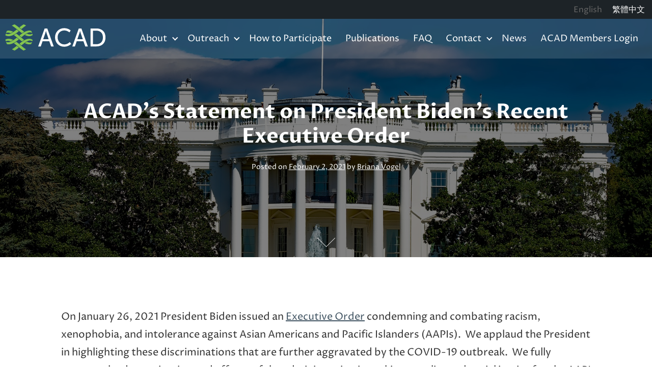

--- FILE ---
content_type: text/html; charset=UTF-8
request_url: https://acadstudy.org/acads-statement-on-president-bidens-recent-executive-order/
body_size: 21439
content:
<!doctype html>
<html lang="en-US" class="no-js">
<head>
	<meta charset="UTF-8">
	<meta name="viewport" content="width=device-width, initial-scale=1, minimum-scale=1">
	<link rel="profile" href="http://gmpg.org/xfn/11">

			<script>document.documentElement.classList.remove( 'no-js' );</script>
			<!-- Global site tag (gtag.js) - Google Analytics -->
	<script async src="https://www.googletagmanager.com/gtag/js?id=G-75KQFVE4RY"></script>
	<script>
	window.dataLayer = window.dataLayer || [];
	function gtag(){dataLayer.push(arguments);}
	gtag('js', new Date());

	gtag('config', 'G-75KQFVE4RY');
	</script>

	<title>ACAD&#8217;s Statement on President Biden&#8217;s Recent Executive Order &#8211; ACAD</title>
<meta name='robots' content='max-image-preview:large' />
<link rel="alternate" hreflang="en" href="https://acadstudy.org/acads-statement-on-president-bidens-recent-executive-order/" />
<link rel="alternate" hreflang="zh-hant" href="https://acadstudy.org/zh-hant/acads-statement-on-president-bidens-recent-executive-order/" />
<link rel="alternate" hreflang="x-default" href="https://acadstudy.org/acads-statement-on-president-bidens-recent-executive-order/" />
<link rel='dns-prefetch' href='//d3js.org' />
<link rel='dns-prefetch' href='//cdnjs.cloudflare.com' />
<link rel='dns-prefetch' href='//fonts.googleapis.com' />
<link href='https://fonts.gstatic.com' crossorigin rel='preconnect' />
<link rel="alternate" type="application/rss+xml" title="ACAD &raquo; Feed" href="https://acadstudy.org/feed/" />
<link rel="alternate" type="application/rss+xml" title="ACAD &raquo; Comments Feed" href="https://acadstudy.org/comments/feed/" />
<link rel="alternate" title="oEmbed (JSON)" type="application/json+oembed" href="https://acadstudy.org/wp-json/oembed/1.0/embed?url=https%3A%2F%2Facadstudy.org%2Facads-statement-on-president-bidens-recent-executive-order%2F" />
<link rel="alternate" title="oEmbed (XML)" type="text/xml+oembed" href="https://acadstudy.org/wp-json/oembed/1.0/embed?url=https%3A%2F%2Facadstudy.org%2Facads-statement-on-president-bidens-recent-executive-order%2F&#038;format=xml" />
<style id='wp-img-auto-sizes-contain-inline-css' type='text/css'>
img:is([sizes=auto i],[sizes^="auto," i]){contain-intrinsic-size:3000px 1500px}
/*# sourceURL=wp-img-auto-sizes-contain-inline-css */
</style>
<link rel='stylesheet' id='jquery.prettyphoto-css' href='https://acadstudy.org/wp-content/plugins/wp-video-lightbox/css/prettyPhoto.css?ver=6.9' type='text/css' media='all' />
<link rel='stylesheet' id='video-lightbox-css' href='https://acadstudy.org/wp-content/plugins/wp-video-lightbox/wp-video-lightbox.css?ver=6.9' type='text/css' media='all' />
<style id='wp-emoji-styles-inline-css' type='text/css'>

	img.wp-smiley, img.emoji {
		display: inline !important;
		border: none !important;
		box-shadow: none !important;
		height: 1em !important;
		width: 1em !important;
		margin: 0 0.07em !important;
		vertical-align: -0.1em !important;
		background: none !important;
		padding: 0 !important;
	}
/*# sourceURL=wp-emoji-styles-inline-css */
</style>
<link rel='stylesheet' id='wp-block-library-css' href='https://acadstudy.org/wp-includes/css/dist/block-library/style.min.css?ver=6.9' type='text/css' media='all' />
<style id='wp-block-paragraph-inline-css' type='text/css'>
.is-small-text{font-size:.875em}.is-regular-text{font-size:1em}.is-large-text{font-size:2.25em}.is-larger-text{font-size:3em}.has-drop-cap:not(:focus):first-letter{float:left;font-size:8.4em;font-style:normal;font-weight:100;line-height:.68;margin:.05em .1em 0 0;text-transform:uppercase}body.rtl .has-drop-cap:not(:focus):first-letter{float:none;margin-left:.1em}p.has-drop-cap.has-background{overflow:hidden}:root :where(p.has-background){padding:1.25em 2.375em}:where(p.has-text-color:not(.has-link-color)) a{color:inherit}p.has-text-align-left[style*="writing-mode:vertical-lr"],p.has-text-align-right[style*="writing-mode:vertical-rl"]{rotate:180deg}
/*# sourceURL=https://acadstudy.org/wp-includes/blocks/paragraph/style.min.css */
</style>
<style id='global-styles-inline-css' type='text/css'>
:root{--wp--preset--aspect-ratio--square: 1;--wp--preset--aspect-ratio--4-3: 4/3;--wp--preset--aspect-ratio--3-4: 3/4;--wp--preset--aspect-ratio--3-2: 3/2;--wp--preset--aspect-ratio--2-3: 2/3;--wp--preset--aspect-ratio--16-9: 16/9;--wp--preset--aspect-ratio--9-16: 9/16;--wp--preset--color--black: #000000;--wp--preset--color--cyan-bluish-gray: #abb8c3;--wp--preset--color--white: #ffffff;--wp--preset--color--pale-pink: #f78da7;--wp--preset--color--vivid-red: #cf2e2e;--wp--preset--color--luminous-vivid-orange: #ff6900;--wp--preset--color--luminous-vivid-amber: #fcb900;--wp--preset--color--light-green-cyan: #7bdcb5;--wp--preset--color--vivid-green-cyan: #00d084;--wp--preset--color--pale-cyan-blue: #8ed1fc;--wp--preset--color--vivid-cyan-blue: #0693e3;--wp--preset--color--vivid-purple: #9b51e0;--wp--preset--color--theme-primary: #e36d60;--wp--preset--color--theme-secondary: #41848f;--wp--preset--color--theme-red: #C0392B;--wp--preset--color--theme-green: #27AE60;--wp--preset--color--theme-blue: #2980B9;--wp--preset--color--theme-yellow: #F1C40F;--wp--preset--color--theme-black: #1C2833;--wp--preset--color--theme-grey: #95A5A6;--wp--preset--color--theme-white: #ECF0F1;--wp--preset--color--custom-daylight: #97c0b7;--wp--preset--color--custom-sun: #eee9d1;--wp--preset--gradient--vivid-cyan-blue-to-vivid-purple: linear-gradient(135deg,rgb(6,147,227) 0%,rgb(155,81,224) 100%);--wp--preset--gradient--light-green-cyan-to-vivid-green-cyan: linear-gradient(135deg,rgb(122,220,180) 0%,rgb(0,208,130) 100%);--wp--preset--gradient--luminous-vivid-amber-to-luminous-vivid-orange: linear-gradient(135deg,rgb(252,185,0) 0%,rgb(255,105,0) 100%);--wp--preset--gradient--luminous-vivid-orange-to-vivid-red: linear-gradient(135deg,rgb(255,105,0) 0%,rgb(207,46,46) 100%);--wp--preset--gradient--very-light-gray-to-cyan-bluish-gray: linear-gradient(135deg,rgb(238,238,238) 0%,rgb(169,184,195) 100%);--wp--preset--gradient--cool-to-warm-spectrum: linear-gradient(135deg,rgb(74,234,220) 0%,rgb(151,120,209) 20%,rgb(207,42,186) 40%,rgb(238,44,130) 60%,rgb(251,105,98) 80%,rgb(254,248,76) 100%);--wp--preset--gradient--blush-light-purple: linear-gradient(135deg,rgb(255,206,236) 0%,rgb(152,150,240) 100%);--wp--preset--gradient--blush-bordeaux: linear-gradient(135deg,rgb(254,205,165) 0%,rgb(254,45,45) 50%,rgb(107,0,62) 100%);--wp--preset--gradient--luminous-dusk: linear-gradient(135deg,rgb(255,203,112) 0%,rgb(199,81,192) 50%,rgb(65,88,208) 100%);--wp--preset--gradient--pale-ocean: linear-gradient(135deg,rgb(255,245,203) 0%,rgb(182,227,212) 50%,rgb(51,167,181) 100%);--wp--preset--gradient--electric-grass: linear-gradient(135deg,rgb(202,248,128) 0%,rgb(113,206,126) 100%);--wp--preset--gradient--midnight: linear-gradient(135deg,rgb(2,3,129) 0%,rgb(40,116,252) 100%);--wp--preset--font-size--small: 16px;--wp--preset--font-size--medium: 25px;--wp--preset--font-size--large: 31px;--wp--preset--font-size--x-large: 42px;--wp--preset--font-size--larger: 39px;--wp--preset--spacing--20: 0.44rem;--wp--preset--spacing--30: 0.67rem;--wp--preset--spacing--40: 1rem;--wp--preset--spacing--50: 1.5rem;--wp--preset--spacing--60: 2.25rem;--wp--preset--spacing--70: 3.38rem;--wp--preset--spacing--80: 5.06rem;--wp--preset--shadow--natural: 6px 6px 9px rgba(0, 0, 0, 0.2);--wp--preset--shadow--deep: 12px 12px 50px rgba(0, 0, 0, 0.4);--wp--preset--shadow--sharp: 6px 6px 0px rgba(0, 0, 0, 0.2);--wp--preset--shadow--outlined: 6px 6px 0px -3px rgb(255, 255, 255), 6px 6px rgb(0, 0, 0);--wp--preset--shadow--crisp: 6px 6px 0px rgb(0, 0, 0);}:where(.is-layout-flex){gap: 0.5em;}:where(.is-layout-grid){gap: 0.5em;}body .is-layout-flex{display: flex;}.is-layout-flex{flex-wrap: wrap;align-items: center;}.is-layout-flex > :is(*, div){margin: 0;}body .is-layout-grid{display: grid;}.is-layout-grid > :is(*, div){margin: 0;}:where(.wp-block-columns.is-layout-flex){gap: 2em;}:where(.wp-block-columns.is-layout-grid){gap: 2em;}:where(.wp-block-post-template.is-layout-flex){gap: 1.25em;}:where(.wp-block-post-template.is-layout-grid){gap: 1.25em;}.has-black-color{color: var(--wp--preset--color--black) !important;}.has-cyan-bluish-gray-color{color: var(--wp--preset--color--cyan-bluish-gray) !important;}.has-white-color{color: var(--wp--preset--color--white) !important;}.has-pale-pink-color{color: var(--wp--preset--color--pale-pink) !important;}.has-vivid-red-color{color: var(--wp--preset--color--vivid-red) !important;}.has-luminous-vivid-orange-color{color: var(--wp--preset--color--luminous-vivid-orange) !important;}.has-luminous-vivid-amber-color{color: var(--wp--preset--color--luminous-vivid-amber) !important;}.has-light-green-cyan-color{color: var(--wp--preset--color--light-green-cyan) !important;}.has-vivid-green-cyan-color{color: var(--wp--preset--color--vivid-green-cyan) !important;}.has-pale-cyan-blue-color{color: var(--wp--preset--color--pale-cyan-blue) !important;}.has-vivid-cyan-blue-color{color: var(--wp--preset--color--vivid-cyan-blue) !important;}.has-vivid-purple-color{color: var(--wp--preset--color--vivid-purple) !important;}.has-black-background-color{background-color: var(--wp--preset--color--black) !important;}.has-cyan-bluish-gray-background-color{background-color: var(--wp--preset--color--cyan-bluish-gray) !important;}.has-white-background-color{background-color: var(--wp--preset--color--white) !important;}.has-pale-pink-background-color{background-color: var(--wp--preset--color--pale-pink) !important;}.has-vivid-red-background-color{background-color: var(--wp--preset--color--vivid-red) !important;}.has-luminous-vivid-orange-background-color{background-color: var(--wp--preset--color--luminous-vivid-orange) !important;}.has-luminous-vivid-amber-background-color{background-color: var(--wp--preset--color--luminous-vivid-amber) !important;}.has-light-green-cyan-background-color{background-color: var(--wp--preset--color--light-green-cyan) !important;}.has-vivid-green-cyan-background-color{background-color: var(--wp--preset--color--vivid-green-cyan) !important;}.has-pale-cyan-blue-background-color{background-color: var(--wp--preset--color--pale-cyan-blue) !important;}.has-vivid-cyan-blue-background-color{background-color: var(--wp--preset--color--vivid-cyan-blue) !important;}.has-vivid-purple-background-color{background-color: var(--wp--preset--color--vivid-purple) !important;}.has-black-border-color{border-color: var(--wp--preset--color--black) !important;}.has-cyan-bluish-gray-border-color{border-color: var(--wp--preset--color--cyan-bluish-gray) !important;}.has-white-border-color{border-color: var(--wp--preset--color--white) !important;}.has-pale-pink-border-color{border-color: var(--wp--preset--color--pale-pink) !important;}.has-vivid-red-border-color{border-color: var(--wp--preset--color--vivid-red) !important;}.has-luminous-vivid-orange-border-color{border-color: var(--wp--preset--color--luminous-vivid-orange) !important;}.has-luminous-vivid-amber-border-color{border-color: var(--wp--preset--color--luminous-vivid-amber) !important;}.has-light-green-cyan-border-color{border-color: var(--wp--preset--color--light-green-cyan) !important;}.has-vivid-green-cyan-border-color{border-color: var(--wp--preset--color--vivid-green-cyan) !important;}.has-pale-cyan-blue-border-color{border-color: var(--wp--preset--color--pale-cyan-blue) !important;}.has-vivid-cyan-blue-border-color{border-color: var(--wp--preset--color--vivid-cyan-blue) !important;}.has-vivid-purple-border-color{border-color: var(--wp--preset--color--vivid-purple) !important;}.has-vivid-cyan-blue-to-vivid-purple-gradient-background{background: var(--wp--preset--gradient--vivid-cyan-blue-to-vivid-purple) !important;}.has-light-green-cyan-to-vivid-green-cyan-gradient-background{background: var(--wp--preset--gradient--light-green-cyan-to-vivid-green-cyan) !important;}.has-luminous-vivid-amber-to-luminous-vivid-orange-gradient-background{background: var(--wp--preset--gradient--luminous-vivid-amber-to-luminous-vivid-orange) !important;}.has-luminous-vivid-orange-to-vivid-red-gradient-background{background: var(--wp--preset--gradient--luminous-vivid-orange-to-vivid-red) !important;}.has-very-light-gray-to-cyan-bluish-gray-gradient-background{background: var(--wp--preset--gradient--very-light-gray-to-cyan-bluish-gray) !important;}.has-cool-to-warm-spectrum-gradient-background{background: var(--wp--preset--gradient--cool-to-warm-spectrum) !important;}.has-blush-light-purple-gradient-background{background: var(--wp--preset--gradient--blush-light-purple) !important;}.has-blush-bordeaux-gradient-background{background: var(--wp--preset--gradient--blush-bordeaux) !important;}.has-luminous-dusk-gradient-background{background: var(--wp--preset--gradient--luminous-dusk) !important;}.has-pale-ocean-gradient-background{background: var(--wp--preset--gradient--pale-ocean) !important;}.has-electric-grass-gradient-background{background: var(--wp--preset--gradient--electric-grass) !important;}.has-midnight-gradient-background{background: var(--wp--preset--gradient--midnight) !important;}.has-small-font-size{font-size: var(--wp--preset--font-size--small) !important;}.has-medium-font-size{font-size: var(--wp--preset--font-size--medium) !important;}.has-large-font-size{font-size: var(--wp--preset--font-size--large) !important;}.has-x-large-font-size{font-size: var(--wp--preset--font-size--x-large) !important;}
/*# sourceURL=global-styles-inline-css */
</style>

<link rel='stylesheet' id='my-custom-block-frontend-css-css' href='https://acadstudy.org/wp-content/plugins/wpdm-gutenberg-blocks/build/style.css?ver=6.9' type='text/css' media='all' />
<style id='classic-theme-styles-inline-css' type='text/css'>
/*! This file is auto-generated */
.wp-block-button__link{color:#fff;background-color:#32373c;border-radius:9999px;box-shadow:none;text-decoration:none;padding:calc(.667em + 2px) calc(1.333em + 2px);font-size:1.125em}.wp-block-file__button{background:#32373c;color:#fff;text-decoration:none}
/*# sourceURL=/wp-includes/css/classic-themes.min.css */
</style>
<link rel='stylesheet' id='bbp-default-css' href='https://acadstudy.org/wp-content/plugins/bbpress/templates/default/css/bbpress.min.css?ver=2.6.14' type='text/css' media='all' />
<link rel='stylesheet' id='wpdm-fonticon-css' href='https://acadstudy.org/wp-content/plugins/download-manager/assets/wpdm-iconfont/css/wpdm-icons.css?ver=6.9' type='text/css' media='all' />
<link rel='stylesheet' id='wpdm-front-css' href='https://acadstudy.org/wp-content/plugins/download-manager/assets/css/front.min.css?ver=3.3.46' type='text/css' media='all' />
<link rel='stylesheet' id='wpdm-front-dark-css' href='https://acadstudy.org/wp-content/plugins/download-manager/assets/css/front-dark.min.css?ver=3.3.46' type='text/css' media='all' />
<link rel='stylesheet' id='dashicons-css' href='https://acadstudy.org/wp-includes/css/dashicons.min.css?ver=6.9' type='text/css' media='all' />
<link rel='stylesheet' id='everest-forms-general-css' href='https://acadstudy.org/wp-content/plugins/everest-forms/assets/css/everest-forms.css?ver=3.4.1' type='text/css' media='all' />
<link rel='stylesheet' id='jquery-intl-tel-input-css' href='https://acadstudy.org/wp-content/plugins/everest-forms/assets/css/intlTelInput.css?ver=3.4.1' type='text/css' media='all' />
<link rel='stylesheet' id='wpml-legacy-horizontal-list-0-css' href='https://acadstudy.org/wp-content/plugins/sitepress-multilingual-cms/templates/language-switchers/legacy-list-horizontal/style.min.css?ver=1' type='text/css' media='all' />
<style id='wpml-legacy-horizontal-list-0-inline-css' type='text/css'>
.wpml-ls-statics-shortcode_actions a, .wpml-ls-statics-shortcode_actions .wpml-ls-sub-menu a, .wpml-ls-statics-shortcode_actions .wpml-ls-sub-menu a:link, .wpml-ls-statics-shortcode_actions li:not(.wpml-ls-current-language) .wpml-ls-link, .wpml-ls-statics-shortcode_actions li:not(.wpml-ls-current-language) .wpml-ls-link:link {color:#ffffff;}.wpml-ls-statics-shortcode_actions .wpml-ls-current-language > a {color:#666666;}
/*# sourceURL=wpml-legacy-horizontal-list-0-inline-css */
</style>
<link rel='stylesheet' id='wp-acad-fonts-css' href='https://fonts.googleapis.com/css?family=Proza%20Libre:400,400i,700,700i|Cormorant%20Garamond:400,400i,700,700i&#038;display=swap' type='text/css' media='all' />
<link rel='stylesheet' id='wp-acad-global-css' href='https://acadstudy.org/wp-content/themes/wp-acad/assets/css/global.css?ver=1.2.1' type='text/css' media='all' />
<link rel='stylesheet' id='tablepress-default-css' href='https://acadstudy.org/wp-content/plugins/tablepress/css/build/default.css?ver=3.2.6' type='text/css' media='all' />
<style id='kadence-blocks-global-variables-inline-css' type='text/css'>
:root {--global-kb-font-size-sm:clamp(0.8rem, 0.73rem + 0.217vw, 0.9rem);--global-kb-font-size-md:clamp(1.1rem, 0.995rem + 0.326vw, 1.25rem);--global-kb-font-size-lg:clamp(1.75rem, 1.576rem + 0.543vw, 2rem);--global-kb-font-size-xl:clamp(2.25rem, 1.728rem + 1.63vw, 3rem);--global-kb-font-size-xxl:clamp(2.5rem, 1.456rem + 3.26vw, 4rem);--global-kb-font-size-xxxl:clamp(2.75rem, 0.489rem + 7.065vw, 6rem);}:root {--global-palette1: #3182CE;--global-palette2: #2B6CB0;--global-palette3: #1A202C;--global-palette4: #2D3748;--global-palette5: #4A5568;--global-palette6: #718096;--global-palette7: #EDF2F7;--global-palette8: #F7FAFC;--global-palette9: #ffffff;}
/*# sourceURL=kadence-blocks-global-variables-inline-css */
</style>
<!--n2css--><!--n2js--><script type="text/javascript" src="https://acadstudy.org/wp-includes/js/jquery/jquery.min.js?ver=3.7.1" id="jquery-core-js"></script>
<script type="text/javascript" src="https://acadstudy.org/wp-includes/js/jquery/jquery-migrate.min.js?ver=3.4.1" id="jquery-migrate-js"></script>
<script type="text/javascript" src="https://acadstudy.org/wp-content/plugins/wp-video-lightbox/js/jquery.prettyPhoto.js?ver=3.1.6" id="jquery.prettyphoto-js"></script>
<script type="text/javascript" id="video-lightbox-js-extra">
/* <![CDATA[ */
var vlpp_vars = {"prettyPhoto_rel":"wp-video-lightbox","animation_speed":"fast","slideshow":"5000","autoplay_slideshow":"false","opacity":"0.80","show_title":"true","allow_resize":"true","allow_expand":"true","default_width":"640","default_height":"480","counter_separator_label":"/","theme":"pp_default","horizontal_padding":"20","hideflash":"false","wmode":"opaque","autoplay":"true","modal":"false","deeplinking":"false","overlay_gallery":"true","overlay_gallery_max":"30","keyboard_shortcuts":"true","ie6_fallback":"true"};
//# sourceURL=video-lightbox-js-extra
/* ]]> */
</script>
<script type="text/javascript" src="https://acadstudy.org/wp-content/plugins/wp-video-lightbox/js/video-lightbox.js?ver=3.1.6" id="video-lightbox-js"></script>
<script type="text/javascript" src="https://acadstudy.org/wp-content/plugins/download-manager/assets/js/wpdm.min.js?ver=6.9" id="wpdm-frontend-js-js"></script>
<script type="text/javascript" id="wpdm-frontjs-js-extra">
/* <![CDATA[ */
var wpdm_url = {"home":"https://acadstudy.org/","site":"https://acadstudy.org/","ajax":"https://acadstudy.org/wp-admin/admin-ajax.php"};
var wpdm_js = {"spinner":"\u003Ci class=\"wpdm-icon wpdm-sun wpdm-spin\"\u003E\u003C/i\u003E","client_id":"fc5532c8ed9e1bcd02206580a0687309"};
var wpdm_strings = {"pass_var":"Password Verified!","pass_var_q":"Please click following button to start download.","start_dl":"Start Download"};
//# sourceURL=wpdm-frontjs-js-extra
/* ]]> */
</script>
<script type="text/javascript" src="https://acadstudy.org/wp-content/plugins/download-manager/assets/js/front.min.js?ver=3.3.46" id="wpdm-frontjs-js"></script>
<script type="text/javascript" id="wp-acad-navigation-js-extra">
/* <![CDATA[ */
var wpAcadScreenReaderText = {"expand":"Expand child menu","collapse":"Collapse child menu"};
//# sourceURL=wp-acad-navigation-js-extra
/* ]]> */
</script>
<script type="text/javascript" src="https://acadstudy.org/wp-content/themes/wp-acad/assets/js/navigation.min.js?ver=1.2.1" id="wp-acad-navigation-js" async></script>
<script type="text/javascript" src="https://d3js.org/d3.v5.min.js?ver=6.9" id="wp-acad-d3-js"></script>
<script type="text/javascript" src="https://cdnjs.cloudflare.com/ajax/libs/Chart.js/3.7.1/chart.min.js?ver=6.9" id="wp-acad-chartjs-js"></script>
<script type="text/javascript" src="https://acadstudy.org/wp-content/themes/wp-acad/assets/js/chartjs_plugins.js?ver=6.9" id="wp-acad-chartjs_plugins-js"></script>
<script type="text/javascript" src="https://acadstudy.org/wp-content/themes/wp-acad/assets/js/sorttable.js?ver=6.9" id="wp-acad-sorttable-js"></script>
<script type="text/javascript" src="https://acadstudy.org/wp-content/themes/wp-acad/assets/js/filter-pub.js?ver=1.2.1" id="wp-acad-pubs_filter-js"></script>
<script type="text/javascript" src="https://acadstudy.org/wp-content/themes/wp-acad/assets/js/lazyload.min.js?ver=1.2.1" id="wp-acad-lazy-load-images-js" defer></script>
<link rel="https://api.w.org/" href="https://acadstudy.org/wp-json/" /><link rel="alternate" title="JSON" type="application/json" href="https://acadstudy.org/wp-json/wp/v2/posts/1071" /><link rel="canonical" href="https://acadstudy.org/acads-statement-on-president-bidens-recent-executive-order/" />
<link rel='shortlink' href='https://acadstudy.org/?p=1071' />
<meta name="generator" content="WPML ver:4.7.6 stt:61,1,29,57;" />
 <style> #h5vpQuickPlayer { width: 100%; max-width: 100%; margin: 0 auto; } </style> <script>
            WP_VIDEO_LIGHTBOX_VERSION="1.9.12";
            WP_VID_LIGHTBOX_URL="https://acadstudy.org/wp-content/plugins/wp-video-lightbox";
                        function wpvl_paramReplace(name, string, value) {
                // Find the param with regex
                // Grab the first character in the returned string (should be ? or &)
                // Replace our href string with our new value, passing on the name and delimeter

                var re = new RegExp("[\?&]" + name + "=([^&#]*)");
                var matches = re.exec(string);
                var newString;

                if (matches === null) {
                    // if there are no params, append the parameter
                    newString = string + '?' + name + '=' + value;
                } else {
                    var delimeter = matches[0].charAt(0);
                    newString = string.replace(re, delimeter + name + "=" + value);
                }
                return newString;
            }
            </script><link rel="apple-touch-icon" sizes="180x180" href="/wp-content/uploads/fbrfg/apple-touch-icon.png">
<link rel="icon" type="image/png" sizes="32x32" href="/wp-content/uploads/fbrfg/favicon-32x32.png">
<link rel="icon" type="image/png" sizes="16x16" href="/wp-content/uploads/fbrfg/favicon-16x16.png">
<link rel="manifest" href="/wp-content/uploads/fbrfg/site.webmanifest">
<link rel="mask-icon" href="/wp-content/uploads/fbrfg/safari-pinned-tab.svg" color="#5bbad5">
<link rel="shortcut icon" href="/wp-content/uploads/fbrfg/favicon.ico">
<meta name="msapplication-TileColor" content="#da532c">
<meta name="msapplication-config" content="/wp-content/uploads/fbrfg/browserconfig.xml">
<meta name="theme-color" content="#ffffff"><link rel="preload" id="wp-acad-content-preload" href="https://acadstudy.org/wp-content/themes/wp-acad/assets/css/content.css?ver=1.2.1" as="style">
		<style type="text/css" id="wp-custom-css">
			/* .homepage-hero-signup {
	display:none;
} */
/* .latest-news-area {
	display: none;
}
 */
.entry-content #user-registration {
    margin: 30px auto;
}
/*  Front page */
.half-grid .half-grid-item {
    background-color: var(--color-theme-lightgrey);
   
}
.site-main .latest-news-area {
	background-color: #ddecd2;
}

.text-center {
	text-align: center;
}
.promo-text-area #legend-container ul {
    gap: 0.25rem !important;
    justify-content: left !important;
}
.alignfull.padding-0-1 {
	padding: 0 1rem;
	display: flex;
	justify-content: center;
}
.entry-content .quick-navigation {
	margin: 1.5rem auto 3rem;
	padding: 1rem;
	background-color: #f6f6f6;
}
.quick-navigation h3 {
	margin-top: 0.25rem;
}
.quick-nav-buttons {
	display: flex;
	flex-wrap: wrap;
	gap: 0.75rem;
	font-size: 1rem;
}

.page-template-file-list-acad-documents-archive .button.acad-doc-archive,
.page-template-file-list-acad-documents-final .button.acad-doc-final,
.page-template-file-list-acad-documents-in-progress .button.acad-doc-progress,
.page-template-file-list-acad-mm .button.acad-mm,
.page-template-file-list-acad-mv .button.acad-mv,
.page-template-file-list-outreach .button.outreach-doc,
.page-template-file-list-training .button.training-doc,
.page-template-file-list-data-management .button.data-management-doc,
.page-template-file-list-ncrad .button.ncrad-reports,
.page-id-945 .button.calendar
 {
    background: #ccc;
    color: #fff;
    border-color: #ccc;
    /* cursor: default; */
}

/* Progress page graph and table */
#lineChart {
	max-width: 100%;
}
#ptable {
	max-width:100%;
	overflow: auto;
	margin-top: 2rem;
}
#ptable td, #ptable th{
	min-width:120px;
	font-size: 1rem;
}
#ptable td{
	text-align: right;
}
#ptable td:first-child{
	min-width:200px;
	text-align: left;
}
.table::-webkit-scrollbar {
    -webkit-appearance: none;
}

.table::-webkit-scrollbar:vertical {
    width: 11px;
}

.table::-webkit-scrollbar:horizontal {
    height: 11px;
}

.table::-webkit-scrollbar-thumb {
    border-radius: 8px;
    border: 2px solid fff; /* should match background, can't be transparent */
    background-color: rgba(0, 0, 0, .5);
}

.table::-webkit-scrollbar-track { 
    background-color: #f3f3f3; 
    border-radius: 8px; 
}

/* Gallery */
.portfolio-wraper > div {
	margin: 2rem 0;
}
.entry-content .portfolio-wraper ul {
	padding: 0;
}

.everest-forms .evf-field-container .evf-frontend-row .evf-frontend-grid .evf-field.evf-field-title h3 {
	margin-bottom: 0;
}
.more-space {
	padding: 0.5rem 0;
}		</style>
		<meta name="generator" content="WordPress Download Manager 3.3.46" />
                <style>
        /* WPDM Link Template Styles */        </style>
                <style>

            :root {
                --color-primary: #4a8eff;
                --color-primary-rgb: 74, 142, 255;
                --color-primary-hover: #4a8eff;
                --color-primary-active: #4a8eff;
                --clr-sec: #6c757d;
                --clr-sec-rgb: 108, 117, 125;
                --clr-sec-hover: #6c757d;
                --clr-sec-active: #6c757d;
                --color-secondary: #6c757d;
                --color-secondary-rgb: 108, 117, 125;
                --color-secondary-hover: #6c757d;
                --color-secondary-active: #6c757d;
                --color-success: #18ce0f;
                --color-success-rgb: 24, 206, 15;
                --color-success-hover: #18ce0f;
                --color-success-active: #18ce0f;
                --color-info: #2CA8FF;
                --color-info-rgb: 44, 168, 255;
                --color-info-hover: #2CA8FF;
                --color-info-active: #2CA8FF;
                --color-warning: #FFB236;
                --color-warning-rgb: 255, 178, 54;
                --color-warning-hover: #FFB236;
                --color-warning-active: #FFB236;
                --color-danger: #ff5062;
                --color-danger-rgb: 255, 80, 98;
                --color-danger-hover: #ff5062;
                --color-danger-active: #ff5062;
                --color-green: #30b570;
                --color-blue: #0073ff;
                --color-purple: #8557D3;
                --color-red: #ff5062;
                --color-muted: rgba(69, 89, 122, 0.6);
                --wpdm-font: "Sen", -apple-system, BlinkMacSystemFont, "Segoe UI", Roboto, Helvetica, Arial, sans-serif, "Apple Color Emoji", "Segoe UI Emoji", "Segoe UI Symbol";
            }

            .wpdm-download-link.btn.btn-primary {
                border-radius: 4px;
            }


        </style>
        </head>

<body class="wp-singular post-template-default single single-post postid-1071 single-format-standard wp-embed-responsive wp-theme-wp-acad everest-forms-no-js user-registration-page ur-settings-sidebar-show">

<script type="text/javascript" id="bbp-swap-no-js-body-class">
	document.body.className = document.body.className.replace( 'bbp-no-js', 'bbp-js' );
</script>

<div id="page" class="site">
	<a class="skip-link screen-reader-text" href="#primary">Skip to content</a>

<!-- <div class="top-banner"><div class="top-banner-text">Learn more about <a href="/acad-statement-on-the-atlanta-shootings-on-march-16-2021/">ACAD Statement on the Atlanta Shootings on March 16, 2021</a></div></div> -->
<div class="top-language-bar">
<div class="wpml-ls-statics-shortcode_actions wpml-ls wpml-ls-legacy-list-horizontal">
	<ul><li class="wpml-ls-slot-shortcode_actions wpml-ls-item wpml-ls-item-en wpml-ls-current-language wpml-ls-first-item wpml-ls-item-legacy-list-horizontal">
				<a href="https://acadstudy.org/acads-statement-on-president-bidens-recent-executive-order/" class="wpml-ls-link">
                    <span class="wpml-ls-native">English</span></a>
			</li><li class="wpml-ls-slot-shortcode_actions wpml-ls-item wpml-ls-item-zh-hant wpml-ls-last-item wpml-ls-item-legacy-list-horizontal">
				<a href="https://acadstudy.org/zh-hant/acads-statement-on-president-bidens-recent-executive-order/" class="wpml-ls-link">
                    <span class="wpml-ls-native" lang="zh-hant">繁體中文</span></a>
			</li></ul>
</div>
</div>
	
<header id="masthead" class="site-header">
		
		
<div class="site-branding">

	
	<a href="https://acadstudy.org/" rel="home">
		<figure class="logo">
			<svg version="1.1" id="acad_logo" xmlns="http://www.w3.org/2000/svg" viewBox="0 0 280.48 76.89">
<style type="text/css">
	.letters{fill:#ffffff;}
	.knot{fill:#84C54F;}
</style>
<g>
	<path class="letters" d="M123.12,48.95h-18.58l-4.89,14.18h-7.12l17.74-49.31h7.26l17.74,49.31h-7.19L123.12,48.95z M113.83,20.59
		c0,0-1.12,4.47-1.96,6.98l-5.52,15.64h14.95l-5.45-15.64c-0.84-2.51-1.89-6.98-1.89-6.98H113.83z"/>
	<path class="letters" d="M163.98,12.98c11.87,0,17.95,6.49,17.95,6.49l-3.42,5.17c0,0-5.73-5.38-14.25-5.38
		c-11.03,0-18.23,8.38-18.23,18.86c0,10.55,7.33,19.49,18.3,19.49c9.29,0,15.22-6.43,15.22-6.43l3.7,4.96c0,0-6.77,7.82-19.14,7.82
		c-14.81,0-25.21-11.31-25.21-25.77C138.91,23.88,149.66,12.98,163.98,12.98z"/>
	<path class="letters" d="M217.13,48.95h-18.58l-4.89,14.18h-7.12l17.74-49.31h7.26l17.74,49.31h-7.19L217.13,48.95z M207.84,20.59
		c0,0-1.12,4.47-1.96,6.98l-5.52,15.64h14.95l-5.45-15.64c-0.84-2.51-1.89-6.98-1.89-6.98H207.84z"/>
	<path class="letters" d="M236.55,13.82h16.34c15.08,0,25,9.01,25,24.58c0,15.64-9.92,24.72-25,24.72h-16.34L236.55,13.82L236.55,13.82z
		 M252.4,57.12c11.1,0,18.37-6.57,18.37-18.72c0-12.08-7.33-18.58-18.37-18.58h-8.94v37.29h8.94V57.12z"/>
</g>
<path class="knot" d="M53.96,22.89c-0.11,0.06-0.22,0.13-0.33,0.19c-0.56,0.31-1.12,0.64-1.68,0.98c-0.18,0.11-0.37,0.22-0.56,0.34
	c-1.17,0.72-2.35,1.5-3.58,2.36c-1.09-0.77-2.26-1.63-3.56-2.62c-1.07-0.82-2.22-1.71-3.5-2.73l-0.46-0.37
	c-1.13-0.91-2.26-1.82-3.38-2.73c-0.65-0.53-1.31-1.06-1.97-1.59c-0.24-0.19-0.47-0.39-0.71-0.58l-0.79-0.63
	c-2.31-1.85-4.99-3.96-7.65-5.82c-2.13-1.49-4.05-2.69-5.83-3.65c2.36-1.45,4.88-2.64,7.5-3.54c0.68,0.4,1.4,0.84,2.24,1.37
	c3.74,2.41,7.19,5.12,9.79,7.2l0.2,0.16c2.05,1.66,4.08,3.35,6.03,5l0.65,0.54l0.81,0.67c0.48,0.4,0.96,0.79,1.44,1.19
	C50.32,20.04,52.14,21.52,53.96,22.89z"/>
<path class="knot" d="M77.24,31.81c-0.46,0.34-0.93,0.67-1.42,0.98c-0.67,0.41-1.47,0.8-2.35,1.15c-0.81,0.32-1.7,0.58-2.64,0.76
	C70,34.88,69.08,34.98,67.99,35c-1,0.01-1.97-0.05-2.91-0.18c-1.79-0.24-3.63-0.74-5.66-1.52c-0.31-0.12-0.62-0.24-0.93-0.37
	l-0.71-0.3c-0.36-0.15-0.71-0.31-1.06-0.48c-0.3-0.15-0.61-0.3-0.96-0.48c0.18-0.14,0.37-0.27,0.55-0.4s0.37-0.26,0.55-0.39
	c0.36-0.26,0.73-0.5,1.08-0.74c0.17-0.12,0.35-0.23,0.52-0.34c0.17-0.11,0.33-0.22,0.49-0.32c0.49-0.31,0.95-0.6,1.39-0.86
	c0.15-0.09,0.3-0.17,0.44-0.25c0.29-0.16,0.57-0.32,0.84-0.46c1.61,0.84,3.07,1.43,4.45,1.8c2.83,0.79,5.52,0.7,8.01-0.28
	c0.78-0.3,1.57-0.68,2.35-1.16C76.76,29.41,77.03,30.61,77.24,31.81z"/>
<path class="knot" d="M53.95,45.31c-0.11,0.06-0.22,0.12-0.33,0.18c-0.25,0.14-0.5,0.28-0.75,0.43c-0.56,0.32-1.13,0.67-1.7,1.02
	c-0.18,0.12-0.37,0.23-0.55,0.35c-0.92,0.59-1.86,1.21-2.83,1.88c-1.14-0.8-2.3-1.66-3.56-2.61c-1.21-0.93-2.39-1.85-3.5-2.74
	l-0.46-0.37c-0.89-0.71-1.77-1.42-2.65-2.13c-0.9-0.73-1.8-1.45-2.7-2.17c-0.23-0.18-0.45-0.37-0.67-0.55
	c-0.17-0.14-0.35-0.29-0.52-0.43l-0.3-0.24c-2.31-1.85-4.99-3.96-7.64-5.81c-0.08-0.06-0.17-0.12-0.25-0.18
	c0.19-0.1,0.39-0.2,0.59-0.31c0.18-0.1,0.36-0.19,0.54-0.3c0.27-0.15,0.55-0.3,0.82-0.46c0.21-0.12,0.42-0.24,0.62-0.37
	c0.68-0.4,1.38-0.83,2.1-1.29c0.65-0.42,1.29-0.85,1.91-1.28c2.15,1.49,4.36,3.16,7.09,5.35l0.33,0.27l0.13,0.11
	c1.74,1.4,3.47,2.85,5.14,4.24l1.54,1.29l0,0l2.25,1.87C50.18,42.35,52.03,43.86,53.95,45.31z"/>
<path class="knot" d="M77.2,45.25c-0.22,1.21-0.49,2.4-0.83,3.57c-0.76-0.46-1.52-0.83-2.28-1.13c-2.47-0.98-5.16-1.08-8.01-0.29
	c-1.41,0.38-2.88,0.97-4.47,1.8l-0.22,0.12c-1.21,0.63-2.51,1.42-3.99,2.41c-0.94,0.64-1.9,1.31-2.84,2.01l-0.61,0.46h0
	c-1.55,1.18-3.23,2.52-5.35,4.27c-0.75,0.61-1.5,1.23-2.26,1.86l-0.01-0.01c-0.91-0.76-1.83-1.53-2.76-2.31
	c-0.34-0.29-0.69-0.58-1.04-0.86c-0.6-0.49-1.19-0.98-1.79-1.47c1.14-0.91,2.32-1.83,3.49-2.73c1.23-0.95,2.41-1.81,3.56-2.62
	c0.09-0.06,0.18-0.13,0.28-0.19c2.1-1.48,4.07-2.73,6.03-3.82c0.32-0.19,0.64-0.36,0.97-0.54c0.13-0.07,0.26-0.14,0.39-0.2
	c0.39-0.2,0.81-0.41,1.25-0.62c0.44-0.21,0.9-0.42,1.34-0.61l0.28-0.12c0.37-0.15,0.72-0.3,1.09-0.44c2.04-0.78,3.89-1.28,5.64-1.53
	c0.96-0.12,1.94-0.18,2.91-0.17c1.02,0.01,1.97,0.11,2.84,0.29c0.91,0.17,1.8,0.43,2.63,0.76c0.96,0.39,1.7,0.76,2.35,1.15
	C76.28,44.6,76.75,44.92,77.2,45.25z"/>
<path class="knot" d="M39.2,66.25c-2.58,2.07-5.93,4.68-9.52,6.98c-0.65,0.42-1.31,0.83-1.97,1.22c-2.63-0.89-5.16-2.06-7.54-3.5
	c1.72-0.94,3.57-2.11,5.61-3.54c2.66-1.86,5.34-3.97,7.65-5.82l0.16,0.13c0.24,0.2,0.49,0.4,0.74,0.6c0.72,0.58,1.44,1.16,2.15,1.74
	C37.38,64.79,38.29,65.52,39.2,66.25z"/>
<path class="knot" d="M39.2,43.83c-2.67,2.14-4.94,3.85-7.09,5.34l-0.28,0.19c-0.64,0.44-1.39,0.95-2.16,1.45
	c-1.84,1.19-3.57,2.18-5.31,3.05c-1.98,1-3.86,1.77-5.73,2.35c-2.11,0.66-4.15,1.05-6.07,1.16c-0.97,0.07-1.97,0.05-3.08-0.04
	c-0.42-0.02-0.82-0.08-1.25-0.14l-0.58-0.1c-0.37-0.07-0.73-0.15-1.07-0.23c-1.07-1.93-1.97-3.94-2.69-6.01
	c0.03,0.01,0.05,0.02,0.08,0.03c0.13,0.05,0.26,0.09,0.39,0.15l0.05,0.02c0.12,0.03,0.24,0.07,0.35,0.11
	c0.22,0.07,0.44,0.14,0.64,0.18c0.71,0.2,1.43,0.33,2.13,0.4c1.47,0.17,2.96,0.13,4.43-0.13c0.78-0.15,1.55-0.33,2.28-0.54
	c0.53-0.16,1.01-0.32,1.45-0.48l0.18-0.07c0.19-0.07,0.38-0.14,0.59-0.23h0l0.12-0.05l0.08-0.03c2.48-1.02,5.16-2.52,8.19-4.58
	l0.68-0.46h0c0.08-0.06,0.16-0.11,0.24-0.17c2.73-1.92,5.38-4,7.64-5.82c0.07,0.06,0.14,0.12,0.21,0.17
	c0.23,0.18,0.46,0.37,0.69,0.56c0.9,0.72,1.79,1.44,2.69,2.16c0.44,0.35,0.88,0.71,1.32,1.06C38.62,43.37,38.91,43.6,39.2,43.83z"/>
<path class="knot" d="M75.75,26.04c-0.55-0.3-1.1-0.56-1.66-0.77c-2.48-0.97-5.18-1.07-8.01-0.28c-1.4,0.38-2.9,0.99-4.45,1.81
	c-0.08,0.03-0.15,0.08-0.23,0.12c-1.2,0.62-2.47,1.38-4,2.41c-0.92,0.62-1.87,1.29-2.84,2.01c-0.04,0.03-0.08,0.06-0.12,0.09
	c-0.01,0-0.02,0.01-0.03,0.02l-0.47,0.34l0.01,0c-1.82,1.37-3.64,2.86-5.36,4.26l-0.59,0.49c-0.55,0.46-1.11,0.91-1.67,1.38
	l-0.92-0.77c-1.52-1.27-3.09-2.58-4.68-3.87c1.12-0.9,2.29-1.81,3.49-2.73c1.27-0.96,2.44-1.82,3.57-2.62
	c0.09-0.07,0.18-0.13,0.28-0.19c2.1-1.48,4.07-2.73,6.03-3.82c0.26-0.15,0.53-0.3,0.8-0.44c0.06-0.03,0.13-0.06,0.19-0.1
	c0.03-0.01,0.06-0.03,0.09-0.05l0.6-0.3l-0.01-0.01c0.3-0.16,0.62-0.32,0.95-0.48c0.29-0.14,0.58-0.27,0.87-0.4
	c0.16-0.07,0.32-0.15,0.46-0.21l0.43-0.18c0.31-0.13,0.62-0.26,0.95-0.38c2.07-0.78,3.92-1.28,5.65-1.52
	c0.96-0.13,1.94-0.2,2.9-0.18c1.06,0.02,1.99,0.12,2.84,0.29c0.91,0.18,1.79,0.44,2.61,0.76C74.35,22.44,75.12,24.22,75.75,26.04z"
	/>
<path class="knot" d="M59.21,5.74C58.6,6.1,58,6.49,57.4,6.89c-3.01,2.03-6.01,4.44-8.81,6.74c-0.75,0.61-1.5,1.24-2.25,1.87
	l-0.03-0.02c-0.49-0.41-0.98-0.83-1.48-1.24c-0.49-0.42-1-0.84-1.5-1.25c-0.86-0.71-1.72-1.42-2.59-2.13
	c1.27-1.01,2.42-1.91,3.49-2.73c3.14-2.38,5.64-4.11,8.09-5.59C54.71,3.37,57.02,4.44,59.21,5.74z"/>
<path class="knot" d="M39.2,21.41c-2.76,2.22-5.11,3.99-7.35,5.53l-0.25,0.17c-0.62,0.42-1.26,0.86-1.91,1.28
	c-1.88,1.2-3.62,2.2-5.31,3.05c-1.98,1-3.86,1.77-5.73,2.35c-2.12,0.66-4.15,1.05-6.07,1.16c-0.99,0.06-2.02,0.05-3.08-0.04
	c-0.45-0.02-0.9-0.09-1.37-0.16L8,34.74c-0.4-0.07-0.93-0.16-1.46-0.3c-0.98-0.25-1.91-0.56-2.76-0.92
	c-0.31-0.12-0.62-0.27-0.91-0.41c-0.13-0.06-0.25-0.12-0.34-0.16l-0.23-0.12c-0.02-0.01-0.03-0.02-0.05-0.03
	c0.23-1.56,0.56-3.11,0.98-4.61c0.06,0.02,0.12,0.04,0.17,0.06c0.2,0.09,0.4,0.16,0.6,0.23c0.13,0.04,0.26,0.09,0.41,0.15l0.16,0.05
	c0.28,0.1,0.57,0.19,0.85,0.26c0.65,0.18,1.35,0.32,2.13,0.4c1.51,0.17,2.95,0.12,4.42-0.14c0.71-0.13,1.45-0.3,2.28-0.53
	c0.57-0.17,1.03-0.33,1.43-0.49c0.22-0.07,0.43-0.15,0.64-0.24l0.15-0.06l0.01,0l0.2-0.09c2.44-1.01,5.12-2.51,8.18-4.59l0.68-0.46
	c0.08-0.06,0.16-0.11,0.24-0.17c2.65-1.86,5.33-3.96,7.65-5.81l0.17,0.14c0.24,0.2,0.48,0.39,0.72,0.59
	c0.65,0.53,1.31,1.06,1.96,1.58C37.25,19.84,38.22,20.63,39.2,21.41z"/>
<path class="knot" d="M23.62,45.29c-0.16,0.11-0.32,0.22-0.48,0.32c-0.33,0.21-0.66,0.43-0.98,0.63c-0.35,0.22-0.7,0.43-1.04,0.63
	c-0.17,0.1-0.34,0.2-0.51,0.3c-0.09,0.05-0.17,0.1-0.27,0.15c-0.15,0.09-0.3,0.17-0.45,0.25c-0.26,0.15-0.52,0.29-0.77,0.42
	c-0.03,0.02-0.07,0.04-0.1,0.05c-0.29,0.15-0.57,0.3-0.86,0.44c0,0,0,0,0,0c-0.28,0.14-0.56,0.27-0.84,0.4
	c-0.28,0.13-0.55,0.25-0.82,0.36c-0.27-0.12-0.53-0.21-0.79-0.3c-0.44-0.16-0.91-0.32-1.45-0.48c-0.73-0.21-1.49-0.39-2.28-0.55
	c-0.9-0.15-1.8-0.23-2.68-0.23c-0.59,0-1.16,0.03-1.74,0.1c-0.7,0.07-1.42,0.2-2.12,0.4C5.21,48.22,5,48.29,4.78,48.36
	c-0.12,0.04-0.24,0.08-0.37,0.11l-0.05,0.02C4.25,48.54,4.12,48.58,4,48.63c-0.2,0.07-0.41,0.15-0.59,0.23
	c-0.04,0.01-0.08,0.03-0.13,0.05c-0.44-1.52-0.77-3.06-1.01-4.61c0.02-0.01,0.03-0.01,0.05-0.02l0.35-0.18
	c0.36-0.17,0.73-0.36,1.11-0.51c0.87-0.36,1.8-0.67,2.76-0.92c0.4-0.11,0.79-0.18,1.21-0.26l0.38-0.07
	c0.45-0.06,0.91-0.13,1.35-0.16c1.1-0.08,2.1-0.09,3.08-0.03c1.92,0.11,3.95,0.49,6.07,1.16C20.27,43.82,21.91,44.47,23.62,45.29z"
	/>
<path class="knot" d="M59,71.23c-2.21,1.3-4.54,2.36-6.94,3.17c-2.35-1.43-4.84-3.16-7.82-5.43c-1.21-0.91-2.39-1.84-3.52-2.75
	c-0.15-0.12-0.3-0.23-0.45-0.35c-1.07-0.85-2.13-1.7-3.19-2.56c-0.72-0.58-1.44-1.16-2.16-1.74c-0.25-0.2-0.49-0.4-0.73-0.6
	l-0.46-0.38c-0.1-0.08-0.2-0.16-0.3-0.24c-2.3-1.85-4.98-3.95-7.65-5.82c-0.08-0.06-0.16-0.12-0.25-0.17
	c0.67-0.35,1.35-0.72,2.03-1.12c0.19-0.11,0.38-0.22,0.58-0.34c0.29-0.17,0.58-0.34,0.87-0.52c0.4-0.24,0.79-0.49,1.2-0.76
	c0.67-0.43,1.33-0.88,1.91-1.28c2.12,1.47,4.33,3.14,7.08,5.35c0.09,0.07,0.19,0.15,0.29,0.23l0.18,0.15
	c2.06,1.66,4.09,3.36,6.05,5.01l0.63,0.53l0,0l2.25,1.86c2.67,2.19,5.77,4.7,8.8,6.73C57.95,70.57,58.48,70.91,59,71.23z"/>
<path class="knot" d="M75.65,51.11c-0.65,1.82-1.44,3.62-2.36,5.33c-0.78,0.29-1.61,0.52-2.46,0.69c-0.87,0.18-1.82,0.28-2.83,0.29
	c-0.97,0.01-1.95-0.05-2.91-0.17c-1.75-0.24-3.6-0.75-5.66-1.53c-0.36-0.13-0.7-0.27-1.06-0.43l-0.3-0.13
	c-0.45-0.19-0.91-0.4-1.35-0.61c-0.3-0.15-0.61-0.3-0.96-0.48c0.36-0.26,0.73-0.52,1.09-0.78c0.36-0.26,0.73-0.51,1.09-0.75
	c1.35-0.91,2.56-1.64,3.67-2.24c1.6,0.83,3.06,1.42,4.46,1.8c2.85,0.8,5.55,0.7,8.01-0.28C74.6,51.63,75.12,51.39,75.65,51.11z"/>
<path class="knot" d="M23.62,22.86c-0.69,0.46-1.36,0.89-2.01,1.28c-0.17,0.11-0.34,0.21-0.51,0.31c-0.72,0.43-1.42,0.82-2.1,1.18
	c-0.29,0.15-0.57,0.29-0.85,0.43c-0.38,0.18-0.75,0.36-1.11,0.52c-0.18,0.08-0.36,0.16-0.54,0.24h0c-0.27-0.11-0.53-0.21-0.81-0.3
	c-0.44-0.16-0.94-0.34-1.45-0.49c-0.76-0.22-1.52-0.4-2.28-0.53c-0.9-0.16-1.78-0.24-2.68-0.24c-0.58,0-1.16,0.03-1.75,0.1
	c-0.8,0.09-1.49,0.22-2.11,0.39c-0.26,0.06-0.51,0.15-0.76,0.22l-0.3,0.1c-0.13,0.05-0.27,0.1-0.4,0.15
	c-0.06,0.02-0.12,0.04-0.17,0.06c0.7-2.08,1.58-4.1,2.62-6.01c0,0,0.01,0,0.01,0l0.1-0.02c0.46-0.12,0.91-0.21,1.45-0.3
	c0.41-0.06,0.95-0.14,1.52-0.18c1.06-0.1,2.09-0.11,3.07-0.03c1.91,0.11,3.95,0.49,6.07,1.14C20.29,21.4,21.93,22.05,23.62,22.86z"
	/>
</svg>
		</figure>
	</a>

			<p class="site-title"><a href="https://acadstudy.org/" rel="home">ACAD</a></p>
		
			<p class="site-description">
			Asian Cohort for Alzheimer’s Disease		</p>
		



</div><!-- .site-branding -->

		
<nav id="site-navigation" class="main-navigation nav--toggle-sub nav--toggle-small" aria-label="Main menu"
	>
	<!-- 

	<button class="menu-toggle" aria-label="" aria-controls="secondary-menu" aria-expanded="false"
				// 	on="tap:AMP.setState( { siteNavigationMenu: { expanded: ! siteNavigationMenu.expanded } } )"
		// 	[aria-expanded]="siteNavigationMenu.expanded ? 'true' : 'false'"
		// 		>
		<div class="bar1"></div>
		<div class="bar2"></div>
		<div class="bar3"></div>
	</button>

	<div class="primary-menu-container">
			</div>


	<button class="menu-toggle" aria-label="" aria-controls="primary-menu" aria-expanded="false"
				// 	on="tap:AMP.setState( { siteNavigationMenu: { expanded: ! siteNavigationMenu.expanded } } )"
		// 	[aria-expanded]="siteNavigationMenu.expanded ? 'true' : 'false'"
		// 		>
		<div class="bar1"></div>
		<div class="bar2"></div>
		<div class="bar3"></div>
	</button>

	<div class="primary-menu-container">
			</div>

 -->

<button class="menu-toggle" aria-label="Open menu" aria-controls="primary-menu" aria-expanded="false"
			>
		<div class="bar1"></div>
		<div class="bar2"></div>
		<div class="bar3"></div>
		<?php// esc_html_e( 'Menu', 'wp-acad' ); ?>
	</button>

	<div class="primary-menu-container">
		<ul id="primary-menu" class="menu"><li id="menu-item-973" class="menu-item menu-item-type-custom menu-item-object-custom menu-item-has-children menu-item-973"><a data-ps2id-api="true">About</a><span class="dropdown"><i class="dropdown-symbol"></i></span>
<ul class="sub-menu">
	<li id="menu-item-974" class="menu-item menu-item-type-post_type menu-item-object-page menu-item-974"><a href="https://acadstudy.org/about-acad/" data-ps2id-api="true">About ACAD</a></li>
	<li id="menu-item-976" class="menu-item menu-item-type-post_type menu-item-object-page menu-item-976"><a href="https://acadstudy.org/acad-mission/" data-ps2id-api="true">ACAD Mission</a></li>
	<li id="menu-item-977" class="menu-item menu-item-type-post_type menu-item-object-page menu-item-977"><a href="https://acadstudy.org/investigators/" data-ps2id-api="true">Investigators</a></li>
	<li id="menu-item-1935" class="menu-item menu-item-type-post_type menu-item-object-page menu-item-1935"><a href="https://acadstudy.org/advisory-board/" data-ps2id-api="true">Advisory Board</a></li>
	<li id="menu-item-978" class="menu-item menu-item-type-post_type menu-item-object-page menu-item-978"><a href="https://acadstudy.org/locations/" data-ps2id-api="true">Locations</a></li>
	<li id="menu-item-979" class="menu-item menu-item-type-post_type menu-item-object-page menu-item-979"><a href="https://acadstudy.org/partners/" data-ps2id-api="true">Partners</a></li>
	<li id="menu-item-975" class="menu-item menu-item-type-post_type menu-item-object-page menu-item-975"><a href="https://acadstudy.org/about-alzheimers-disease/" data-ps2id-api="true">About Alzheimer’s Disease</a></li>
</ul>
</li>
<li id="menu-item-2183" class="menu-item menu-item-type-post_type menu-item-object-page menu-item-has-children menu-item-2183"><a href="https://acadstudy.org/outreach/" data-ps2id-api="true">Outreach</a><span class="dropdown"><i class="dropdown-symbol"></i></span>
<ul class="sub-menu">
	<li id="menu-item-2184" class="menu-item menu-item-type-post_type menu-item-object-page menu-item-2184"><a href="https://acadstudy.org/outreach/gallery/" data-ps2id-api="true">Gallery</a></li>
	<li id="menu-item-2185" class="menu-item menu-item-type-post_type menu-item-object-page menu-item-2185"><a href="https://acadstudy.org/outreach/acad-video/" data-ps2id-api="true">ACAD Videos</a></li>
	<li id="menu-item-2437" class="menu-item menu-item-type-post_type menu-item-object-page menu-item-2437"><a href="https://acadstudy.org/outreach/recruitment-flyers/" data-ps2id-api="true">Flyers</a></li>
</ul>
</li>
<li id="menu-item-995" class="menu-item menu-item-type-post_type menu-item-object-page menu-item-995"><a href="https://acadstudy.org/procedure/" data-ps2id-api="true">How to Participate</a></li>
<li id="menu-item-2560" class="menu-item menu-item-type-post_type_archive menu-item-object-publication menu-item-2560"><a href="https://acadstudy.org/publications/" data-ps2id-api="true">Publications</a></li>
<li id="menu-item-996" class="menu-item menu-item-type-post_type menu-item-object-page menu-item-996"><a href="https://acadstudy.org/frequently-asked-questions/" data-ps2id-api="true">FAQ</a></li>
<li id="menu-item-992" class="menu-item menu-item-type-post_type menu-item-object-page menu-item-has-children menu-item-992"><a href="https://acadstudy.org/contact-us/" data-ps2id-api="true">Contact</a><span class="dropdown"><i class="dropdown-symbol"></i></span>
<ul class="sub-menu">
	<li id="menu-item-994" class="menu-item menu-item-type-post_type menu-item-object-page menu-item-994"><a href="https://acadstudy.org/contact-us/contact-for-participants/" data-ps2id-api="true">Contact for Participants</a></li>
	<li id="menu-item-993" class="menu-item menu-item-type-post_type menu-item-object-page menu-item-993"><a href="https://acadstudy.org/contact-us/contact-for-investigators/" data-ps2id-api="true">Contact for Investigators</a></li>
</ul>
</li>
<li id="menu-item-1077" class="menu-item menu-item-type-post_type menu-item-object-page current_page_parent menu-item-1077"><a href="https://acadstudy.org/news/" data-ps2id-api="true">News</a></li>
<li id="menu-item-997" class="logged menu-item menu-item-type-post_type menu-item-object-page menu-item-997"><a href="https://acadstudy.org/member-area/" data-ps2id-api="true">Member Area</a></li>
<li id="menu-item-1000" class="not-logged menu-item menu-item-type-post_type menu-item-object-page menu-item-1000"><a href="https://acadstudy.org/my-account/" data-ps2id-api="true">ACAD Members Login</a></li>
<li id="menu-item-1001" class="logged menu-item menu-item-type-post_type menu-item-object-page menu-item-1001"><a href="https://acadstudy.org/my-account/" data-ps2id-api="true">My Profile</a></li>
</ul>	</div>
	
</nav><!-- #site-navigation -->
	</header><!-- #masthead -->
<link rel='stylesheet' id='wp-acad-content-css' href='https://acadstudy.org/wp-content/themes/wp-acad/assets/css/content.css?ver=1.2.1' type='text/css' media='all' />
	<main id="primary" class="site-main">
					<div class="archive-area">
			
<article id="post-1071" class="entry post-1071 post type-post status-publish format-standard has-post-thumbnail hentry category-news">
	



	<header class="entry-header" style="background-image:url( https://acadstudy.org/wp-content/uploads/2021/02/the-white-house.jpg );">
		<h1 class="entry-title">ACAD&#8217;s Statement on President Biden&#8217;s Recent Executive Order</h1><div class="entry-meta">
			<span class="posted-on">
			Posted on <a href="https://acadstudy.org/acads-statement-on-president-bidens-recent-executive-order/" rel="bookmark"><time class="entry-date published" datetime="2021-02-02T17:24:17-05:00">February 2, 2021</time><time class="updated" datetime="2021-02-02T17:55:06-05:00">February 2, 2021</time></a>		</span>
				<span class="posted-by">
			by <span class="author vcard"><a class="url fn n" href="https://acadstudy.org/author/bvogel/">Briana Vogel</a></span>		</span>
		</div><!-- .entry-meta -->
					<a href="#scroll" class="arrow"></a>
			</header><!-- .entry-header -->





<div id="scroll"></div>

<div class="entry-content">
	
<p>On January 26, 2021 President Biden issued an <a href="https://www.whitehouse.gov/briefing-room/presidential-actions/2021/01/26/memorandum-condemning-and-combating-racism-xenophobia-and-intolerance-against-asian-americans-and-pacific-islanders-in-the-united-states/">Executive Order</a> condemning and combating racism, xenophobia, and intolerance against Asian Americans and Pacific Islanders (AAPIs).&nbsp; We applaud the President in highlighting these discriminations that are further aggravated by the COVID-19 outbreak.&nbsp; We fully support the determination and efforts of the administration in seeking equality and social justice for the AAPI communities and all underrepresented populations in the United States.&nbsp;</p>



<p>Racism, xenophobia, and intolerance are results of longstanding neglect, stereotypes and misunderstanding.&nbsp; AAPI communities also have to fight against the model minority myth, language and culture barriers, and lack of official acknowledgements of disparities and government responses. <strong>We urge the administration to take additional steps in making long-term, strategic investments in fighting the structural racism and reduce disparities that AAPIs are facing.&nbsp; </strong>These include better understanding of discrimination and disparities against AAPI communities; raising societal awareness of the unique and diverse background of AAPIs, their needs and challenges they face; developing trust and long-term partnership with these communities; and establishing policies and resources to help AAPIs overcome inequalities and social injustice.&nbsp;</p>



<p>One area of disparity AAPIs face is in healthcare and medical research. While AAPIs make up 7% of the US populace, <a href="https://jamanetwork.com/journals/jamanetworkopen/fullarticle/2738623" target="_blank" rel="noreferrer noopener">prior research</a>&nbsp;found that the National Institutes of Health (NIH)-funded research focusing on AAPI composed only 0.17% of the total NIH budget between 1992 and 2018, a 41-fold deficit when population proportion is considered.&nbsp; &nbsp;</p>



<p>The <a href="https://acadstudy.org/">Asian Cohort for Alzheimer’s Disease (ACAD)</a> is founded by a team of scientists, healthcare providers, and community advocates who deeply care for the AAPI communities and believe in the importance of diversity in medical research.&nbsp; Our team bring together expertise, connections, and experience in serving other underrepresented populations in order to develop an international collaborative network that will recruit Asian Americans and Asian Canadians to better understand risk factors for dementia in this population.&nbsp; We take a community-based participatory research approach to connect with the communities, help them become more informed about the disease, and understand and communicate their needs for dementia care.&nbsp;</p>



<p>We thank the National Institute on Aging, our affiliated institutions, advisors and research partners for funding, supporting and believing in our cause.&nbsp; We hope our study will reduce the disparity gaps that the AAPI communities are facing in dementia care and medical research, and our engagements and service of the AAPI community contribute to fighting against systematic racism.&nbsp;</p>



<p></p>



<p>Li-San Wang, Ph.D., University of Pennsylvania Perelman School of Medicine<br>Tiffany Chow, M.D., IQVIA<br>Gyungah Jun, Ph.D., Boston University School of Medicine<br>Van Park, Ph.D., University of California San Francisco School of Nursing<br>On behalf of the Asian Cohort for Alzheimer’s Disease (ACAD) Study</p>
</div><!-- .entry-content -->
<footer class="entry-footer">	
	<div class="entry-taxonomies">
			<span class="category-links term-links">
			Posted in <a href="https://acadstudy.org/category/news/" rel="category tag">News</a>		</span>
		</div><!-- .entry-taxonomies -->
		
	<div class="entry-actions">
	</div><!-- .entry-actions -->
</footer><!-- .entry-footer -->
</article><!-- #post-1071 -->


	<nav class="navigation post-navigation" aria-label="Posts">
		<h2 class="screen-reader-text">Post navigation</h2>
		<div class="nav-links"><div class="nav-previous"><a href="https://acadstudy.org/nia-funds-two-year-pilot-grant-to-study-genetics-of-alzheimers-disease-in-people-of-asian-heritage/" rel="prev"><div class="post-navigation-sub"><span>Previous:</span></div>ACAD Kickoff and Press Release</a></div><div class="nav-next"><a href="https://acadstudy.org/in-forbes-acad-mpi-dr-park-on-korean-drama-research/" rel="next"><div class="post-navigation-sub"><span>Next:</span></div>In Forbes, ACAD MPI Dr. Park on Korean Drama Research</a></div></div>
	</nav>			</div>
				</main><!-- #primary -->

	<footer id="colophon" class="site-footer">
		<div class="footer-menu">
<div class="menu-footer-menu-container"><ul id="menu-footer-menu" class="inline-list"><li id="menu-item-1714" class="menu-item menu-item-type-post_type menu-item-object-page menu-item-privacy-policy menu-item-1714"><a rel="privacy-policy" href="https://acadstudy.org/privacy-policy/" data-ps2id-api="true">Privacy Policy</a></li>
<li id="menu-item-1713" class="menu-item menu-item-type-post_type menu-item-object-page menu-item-1713"><a href="https://acadstudy.org/disclaimer/" data-ps2id-api="true">Disclaimer</a></li>
<li id="menu-item-1715" class="menu-item menu-item-type-post_type menu-item-object-page menu-item-1715"><a href="https://acadstudy.org/contact-us/" data-ps2id-api="true">Contact Us</a></li>
</ul></div>
			<!-- <ul class="inline-list">
				<li><a href="/privacy-policy">Privacy policy</a></li>
				<li><a href="/disclaimer">Disclaimer</a></li>
				<li><a href="/contact-us">Contact</a></li>
			</ul> -->
		</div><!-- .footer-menu -->
		
<div class="site-info">

		<div class="copyright">
		&copy; 						2019 - 2026			 University of Pennsylvania, School of Medicine. All rights reserved.
	</div>
</div><!-- .site-info -->
		<div class="s-icons">
			<!-- <a href="https://www.facebook.com/theacadproject/" target="_blank" class="fb">
				<svg version="1.1" id="fb" xmlns="http://www.w3.org/2000/svg" viewBox="0 0 300 300">
					<g>
						<g transform="translate(438.52 660.21)">
							<path class="fb" d="M-188.7-653.7h-199.7c-24.1,0-43.6,19.5-43.6,43.6v199.7c0,24.1,19.5,43.6,43.6,43.6h199.7
								c24.1,0,43.6-19.5,43.6-43.6V-610C-145.1-634.1-164.6-653.7-188.7-653.7z M-206-564.4l-19,0c-14.9,0-17.8,7.1-17.8,17.5v23h35.6
								l-4.6,36h-31v92.3H-280v-92.3h-31.1v-36h31.1v-26.5c0-30.8,18.8-47.6,46.3-47.6c13.2,0,24.5,1,27.8,1.4V-564.4z"></path>
						</g>
					</g>
				</svg>
			</a> -->
			<a href="https://www.facebook.com/acadresearchstudy/" target="_blank" class="fb"><svg version="1.1" id="fb" xmlns="http://www.w3.org/2000/svg" viewBox="0 0 300 300">
<g>
	<g transform="translate(438.52 660.21)">
		<path class="fb" d="M-188.7-653.7h-199.7c-24.1,0-43.6,19.5-43.6,43.6v199.7c0,24.1,19.5,43.6,43.6,43.6h199.7
			c24.1,0,43.6-19.5,43.6-43.6V-610C-145.1-634.1-164.6-653.7-188.7-653.7z M-206-564.4l-19,0c-14.9,0-17.8,7.1-17.8,17.5v23h35.6
			l-4.6,36h-31v92.3H-280v-92.3h-31.1v-36h31.1v-26.5c0-30.8,18.8-47.6,46.3-47.6c13.2,0,24.5,1,27.8,1.4V-564.4z"/>
	</g>
</g>
</svg>
</a>
			<a href="https://twitter.com/acadstudy" target="_blank" class="tw">
<svg version="1.1" id="tw" xmlns="http://www.w3.org/2000/svg" viewBox="0 0 300 300">
<g>
	<g transform="translate(763.98 427.66)">
		<path class="tw" d="M-470.5-378.9c-0.7-23.1-19.3-41.6-42.5-42.2c-0.4,0-0.8,0-1.1,0h-199.7c-0.4,0-0.8,0-1.1,0
			c-23.6,0.6-42.5,19.9-42.5,43.6v199.7c0,24.1,19.5,43.6,43.6,43.6h199.7c23.6,0,42.9-18.8,43.6-42.2c0-0.5,0-0.9,0-1.3v-199.7
			C-470.5-378-470.5-378.4-470.5-378.9z M-530.2-310.7c0.1,1.6,0.1,3.2,0.1,4.9c0,49.7-37.8,106.9-106.9,106.9
			c-21.2,0-41-6.2-57.6-16.9c2.9,0.4,5.9,0.5,9,0.5c17.6,0,33.8-6,46.7-16.1c-16.5-0.3-30.3-11.2-35.1-26.1
			c2.3,0.4,4.7,0.7,7.1,0.7c3.4,0,6.7-0.5,9.9-1.3c-17.2-3.5-30.2-18.6-30.2-36.9v-0.5c5.1,2.8,10.9,4.5,17,4.7
			C-680.4-297.5-687-309-687-322c0-6.9,1.9-13.3,5.1-18.9c18.5,22.8,46.2,37.7,77.5,39.3c-0.6-2.7-1-5.6-1-8.6
			c0-20.8,16.8-37.6,37.6-37.6c10.8,0,20.6,4.6,27.4,11.9c8.6-1.7,16.6-4.8,23.9-9.1c-2.8,8.8-8.8,16.1-16.5,20.8
			c7.6-0.9,14.8-2.9,21.6-5.9C-516.5-322.6-522.9-316-530.2-310.7z"/>
	</g>
</g>
</svg>
</a>
			<a href="https://www.instagram.com/acadstudy/" target="_blank" class="inst"><svg version="1.1" id="inst" xmlns="http://www.w3.org/2000/svg" viewBox="0 0 300 300" >
<g>
	<g transform="translate(438.52 660.21)">
		<path d="M-320.4-507.5c0-17.9,15-32.5,33.5-32.5c18.5,0,33.5,14.6,33.5,32.5c0,17.9-15,32.5-33.5,32.5
			C-305.4-475-320.4-489.5-320.4-507.5z"/>
		<path d="M-256.5-546.6v-18c0-4.2,3.4-7.5,7.5-7.5h18.8c4.2,0,7.5,3.4,7.5,7.5v18c0,4.1-3.4,7.5-7.5,7.5h-18.8
			C-253.1-539.1-256.4-542.4-256.5-546.6z"/>
		<path d="M-351.9-449.5V-520h15.3c-1.4,4.6-2.2,9.5-2.2,14.3c0,27.7,23.2,50.2,51.9,50.2c28.7,0,51.9-22.5,51.9-50.2
			c0-4.9-0.7-9.7-2.1-14.3h14.7l0,70.5c0,3.7-3,6.6-6.6,6.6h-116.2C-349-442.9-351.9-445.9-351.9-449.5z"/>
		<path d="M-145.6-616.6c-3.2-21-21.2-37.1-43.1-37.1h-199.7c-24.1,0-43.6,19.5-43.6,43.6v199.7c0,21.9,16.1,40,37.1,43.1
			c2.1,0.3,4.3,0.5,6.5,0.5h199.7c2.2,0,4.4-0.2,6.5-0.5c18.9-2.8,33.8-17.7,36.6-36.5c0.3-2.1,0.5-4.3,0.5-6.6V-610
			C-145.1-612.2-145.3-614.4-145.6-616.6z M-370.5-569.2c0-11.8,9.6-21.4,21.4-21.4h124c11.8,0.1,21.4,9.6,21.4,21.4v124
			c-0.1,11.8-9.6,21.3-21.4,21.4h-124c-11.8,0-21.4-9.6-21.4-21.4V-569.2z"/>
	</g>
</g>
</svg>
</a>
			<a href="https://www.youtube.com/channel/UCXXRD2vMqVelogMoh00ujvw" target="_blank" class="yt"><svg version="1.1" id="yt" xmlns="http://www.w3.org/2000/svg" viewBox="0 0 300 300">

<g>
	<g transform="translate(438.52 660.21)">
		<path d="M-293-588.1c-3.6,0-5.3,2.8-5.3,8.5v25.8c0,5.7,1.7,8.5,5.3,8.5c3.6,0,5.3-2.8,5.3-8.5v-25.8
			C-287.7-585.2-289.4-588.1-293-588.1z M-293-588.1c-3.6,0-5.3,2.8-5.3,8.5v25.8c0,5.7,1.7,8.5,5.3,8.5c3.6,0,5.3-2.8,5.3-8.5
			v-25.8C-287.7-585.2-289.4-588.1-293-588.1z M-145.6-616.6c-3.2-21-21.2-37.1-43.1-37.1h-199.7c-24.1,0-43.6,19.5-43.6,43.6v199.7
			c0,21.9,16.1,40,37.1,43.1c2.1,0.3,4.3,0.5,6.5,0.5h199.7c2.2,0,4.4-0.2,6.5-0.5c18.9-2.8,33.8-17.7,36.6-36.5
			c0.3-2.1,0.5-4.3,0.5-6.6V-610C-145.1-612.2-145.3-614.4-145.6-616.6z M-267.4-548.8v-48.6h11.1v45.3c-0.1,1.4,0,2.9,0.1,4.3
			c0.2,1.7,1.2,2.6,2.6,2.6c2.2,0,4.6-1.7,7-5.2v-47h11.1v61.4h-11.1v-6.6c-4.5,5.1-8.7,7.6-12.7,7.6c-3.6,0-6.1-1.5-7.2-4.6
			C-267.2-542.7-267.5-545.8-267.4-548.8z M-309.4-577.4c0-6.6,1.1-11.4,3.5-14.5c0.8-1,1.7-2,2.8-2.8c7.2-5.6,17.6-4.4,23.2,2.8
			c2.3,3.1,3.5,7.9,3.5,14.5v21.5c0,6.5-1.1,11.4-3.5,14.5c-0.8,1-1.7,1.9-2.7,2.7c-7.2,5.7-17.6,4.4-23.2-2.7
			c-2.4-3.1-3.5-7.9-3.5-14.5V-577.4z M-339.2-618.4l8.8,32.4l8.4-32.4h12.5l-14.9,49.1v33.3h-12.3v-33.3
			c-1.9-8.9-4.4-17.6-7.5-26.1c-2.6-7.6-5.3-15.3-7.9-22.9H-339.2z M-202.5-418.4c-2.1,9.5-10,16.7-19.7,17.9
			c-22.6,2.5-45.5,2.5-68.3,2.5c-22.8,0-45.7,0-68.3-2.5c-9.7-1.2-17.6-8.4-19.7-17.9c-3.2-13.8-3.2-28.9-3.2-43
			c0-14.2,0-29.3,3.2-43c2.1-9.6,10-16.8,19.7-17.9c22.6-2.5,45.5-2.5,68.3-2.5c22.8,0,45.7,0,68.3,2.5c9.7,1.2,17.6,8.4,19.7,17.9
			c3.2,13.8,3.2,28.9,3.2,43h0C-199.3-447.2-199.3-432.2-202.5-418.4z M-293-545.2c3.6,0,5.3-2.8,5.3-8.5v-25.8
			c0-5.6-1.7-8.5-5.3-8.5c-3.6,0-5.3,2.8-5.3,8.5v25.8C-298.3-548.1-296.6-545.2-293-545.2z M-293-588.1c-3.6,0-5.3,2.8-5.3,8.5
			v25.8c0,5.7,1.7,8.5,5.3,8.5c3.6,0,5.3-2.8,5.3-8.5v-25.8C-287.7-585.2-289.4-588.1-293-588.1z M-293-588.1
			c-3.6,0-5.3,2.8-5.3,8.5v25.8c0,5.7,1.7,8.5,5.3,8.5c3.6,0,5.3-2.8,5.3-8.5v-25.8C-287.7-585.2-289.4-588.1-293-588.1z"/>
	</g>
</g>
<g>
	<defs>
		<rect id="yt" x="70.5" y="156.6" width="155.1" height="82.4"/>
	</defs>
	<!-- <clipPath id="yt">
		<use xlink:href="#SVGID_1_"  style="overflow:visible;"/>
	</clipPath> -->
	<g class="yt">
		<g>
			<path d="M225.6,218.8v-1.6h-11.2c0.1,2.5,0,5-0.2,7.5c-0.6,2.9-2.2,4.4-4.9,4.4c-3.8,0-5.6-2.9-5.6-8.4v-10.8h22v-12.6
				c0-6.5-1.1-11.3-3.4-14.3c-3-4.1-7.9-6.5-13-6.2c-5.2-0.2-10.1,2.1-13.2,6.2c-2.4,3.1-3.4,7.8-3.4,14.3v21.2
				c0,6.5,1.2,11.3,3.5,14.3c3.1,4.1,8.1,6.5,13.3,6.2c5.3,0.3,10.3-2.2,13.3-6.6c1.3-2,2.2-4.2,2.6-6.6
				C225.5,224.8,225.7,222.4,225.6,218.8 M214.6,200.7h-11V195c0-5.6,1.8-8.4,5.5-8.4c3.6,0,5.5,2.9,5.5,8.4L214.6,200.7z
				 M184.1,220v-24.2c0.2-4.1-0.2-8.2-1.1-12.2c-1.4-4.5-4.4-6.9-8.8-6.9c-4,0-7.8,2.2-11.4,6.6v-26.7h-11v81.6h11v-5.9
				c3.7,4.5,7.5,6.7,11.4,6.7c4.4,0,7.3-2.3,8.8-6.8C183.8,228.2,184.2,224.1,184.1,220 M173,220.9c0,5.5-1.6,8.2-4.8,8.2
				c-2.1-0.1-4.1-1.1-5.5-2.7v-37.1c1.4-1.6,3.4-2.6,5.5-2.7c3.2,0,4.8,2.9,4.8,8.3V220.9z M131.2,238.2v-6.6
				c-4.3,5-8.6,7.5-12.6,7.5c-3.6,0-6-1.4-7.1-4.5c-0.8-2.9-1.1-6-1-9v-48.1h11v44.8c-0.1,1.4,0,2.9,0.1,4.3
				c0.3,1.7,1.1,2.6,2.6,2.6c2.2,0,4.5-1.7,7-5.1v-46.5h11v60.8L131.2,238.2z M108.9,168.1v-11.5H70.5v11.5h12.9v70.1h12.3v-70.1
				H108.9z"/>
		</g>
	</g>
</g>
</svg>
</a>

		</div>


	</footer><!-- #colophon -->
</div><!-- #page -->

<script>
(function( $ ){

	// $(window).scroll(function() {
	// 	var header = $(document).scrollTop();
	// 	var headerHeight = $(".site-header").outerHeight();
	// 	if (header > headerHeight) {
	// 		$(".site-header").addClass("sticky");
	// 	} else {
	// 		$(".site-header").removeClass("sticky");
	// 	}
	// });


	$(window).scroll(function(){
		if ($(window).scrollTop() >= 200) {
			$(".site-header").addClass("sticky");
		}
		else {
			$(".site-header").removeClass("sticky");
		}
	});
	
	$(".kt-tab-inner-content-inner a").on("click", function(){
		// event.preventDefault();
		// Remove the # from the hash, as different browsers may or may not include it
		var hash = location.hash.replace('#','');
		if(hash != ''){
			// Clear the hash in the URL
			location.hash = '';
		}
	})


	

})( jQuery );

</script>

<script type="speculationrules">
{"prefetch":[{"source":"document","where":{"and":[{"href_matches":"/*"},{"not":{"href_matches":["/wp-*.php","/wp-admin/*","/wp-content/uploads/*","/wp-content/*","/wp-content/plugins/*","/wp-content/themes/wp-acad/*","/*\\?(.+)"]}},{"not":{"selector_matches":"a[rel~=\"nofollow\"]"}},{"not":{"selector_matches":".no-prefetch, .no-prefetch a"}}]},"eagerness":"conservative"}]}
</script>
            <script>
                const abmsg = "We noticed an ad blocker. Consider whitelisting us to support the site ❤️";
                const abmsgd = "download";
                const iswpdmpropage = 0;
                jQuery(function($){

                    
                });
            </script>
            <div id="fb-root"></div>
            
    <style>
        /* .plyr__progress input[type=range]::-ms-scrollbar-track {
            box-shadow: none !important;
        }

        .plyr__progress input[type=range]::-webkit-scrollbar-track {
            box-shadow: none !important;
        } */

        .plyr {
            input[type=range]::-webkit-slider-runnable-track {
                box-shadow: none;
            }

            input[type=range]::-moz-range-track {
                box-shadow: none;
            }

            input[type=range]::-ms-track {
                box-shadow: none;
            }
        }
    </style>
	<script type="text/javascript">
		var c = document.body.className;
		c = c.replace( /everest-forms-no-js/, 'everest-forms-js' );
		document.body.className = c;
	</script>
			<script>
		/(trident|msie)/i.test(navigator.userAgent)&&document.getElementById&&window.addEventListener&&window.addEventListener("hashchange",function(){var t,e=location.hash.substring(1);/^[A-z0-9_-]+$/.test(e)&&(t=document.getElementById(e))&&(/^(?:a|select|input|button|textarea)$/i.test(t.tagName)||(t.tabIndex=-1),t.focus())},!1);
		</script>
		<script type="text/javascript" src="https://acadstudy.org/wp-includes/js/dist/hooks.min.js?ver=dd5603f07f9220ed27f1" id="wp-hooks-js"></script>
<script type="text/javascript" src="https://acadstudy.org/wp-includes/js/dist/i18n.min.js?ver=c26c3dc7bed366793375" id="wp-i18n-js"></script>
<script type="text/javascript" id="wp-i18n-js-after">
/* <![CDATA[ */
wp.i18n.setLocaleData( { 'text direction\u0004ltr': [ 'ltr' ] } );
//# sourceURL=wp-i18n-js-after
/* ]]> */
</script>
<script type="text/javascript" src="https://acadstudy.org/wp-includes/js/jquery/jquery.form.min.js?ver=4.3.0" id="jquery-form-js"></script>
<script type="text/javascript" id="page-scroll-to-id-plugin-script-js-extra">
/* <![CDATA[ */
var mPS2id_params = {"instances":{"mPS2id_instance_0":{"selector":"a[href*='#']:not([href='#'])","autoSelectorMenuLinks":"true","excludeSelector":"a[href^='#tab-'], a[href^='#tabs-'], a[data-toggle]:not([data-toggle='tooltip']), a[data-slide], a[data-vc-tabs], a[data-vc-accordion], a.screen-reader-text.skip-link, a.kt-tab-title","scrollSpeed":800,"autoScrollSpeed":"true","scrollEasing":"easeInOutQuint","scrollingEasing":"easeOutQuint","forceScrollEasing":"false","pageEndSmoothScroll":"true","stopScrollOnUserAction":"false","autoCorrectScroll":"false","autoCorrectScrollExtend":"false","layout":"vertical","offset":0,"dummyOffset":"false","highlightSelector":"","clickedClass":"mPS2id-clicked","targetClass":"mPS2id-target","highlightClass":"mPS2id-highlight","forceSingleHighlight":"false","keepHighlightUntilNext":"false","highlightByNextTarget":"false","appendHash":"false","scrollToHash":"true","scrollToHashForAll":"true","scrollToHashDelay":0,"scrollToHashUseElementData":"true","scrollToHashRemoveUrlHash":"false","disablePluginBelow":0,"adminDisplayWidgetsId":"true","adminTinyMCEbuttons":"true","unbindUnrelatedClickEvents":"false","unbindUnrelatedClickEventsSelector":"","normalizeAnchorPointTargets":"false","encodeLinks":"false"}},"total_instances":"1","shortcode_class":"_ps2id"};
//# sourceURL=page-scroll-to-id-plugin-script-js-extra
/* ]]> */
</script>
<script type="text/javascript" src="https://acadstudy.org/wp-content/plugins/page-scroll-to-id/js/page-scroll-to-id.min.js?ver=1.7.9" id="page-scroll-to-id-plugin-script-js"></script>
<script id="wp-emoji-settings" type="application/json">
{"baseUrl":"https://s.w.org/images/core/emoji/17.0.2/72x72/","ext":".png","svgUrl":"https://s.w.org/images/core/emoji/17.0.2/svg/","svgExt":".svg","source":{"concatemoji":"https://acadstudy.org/wp-includes/js/wp-emoji-release.min.js?ver=6.9"}}
</script>
<script type="module">
/* <![CDATA[ */
/*! This file is auto-generated */
const a=JSON.parse(document.getElementById("wp-emoji-settings").textContent),o=(window._wpemojiSettings=a,"wpEmojiSettingsSupports"),s=["flag","emoji"];function i(e){try{var t={supportTests:e,timestamp:(new Date).valueOf()};sessionStorage.setItem(o,JSON.stringify(t))}catch(e){}}function c(e,t,n){e.clearRect(0,0,e.canvas.width,e.canvas.height),e.fillText(t,0,0);t=new Uint32Array(e.getImageData(0,0,e.canvas.width,e.canvas.height).data);e.clearRect(0,0,e.canvas.width,e.canvas.height),e.fillText(n,0,0);const a=new Uint32Array(e.getImageData(0,0,e.canvas.width,e.canvas.height).data);return t.every((e,t)=>e===a[t])}function p(e,t){e.clearRect(0,0,e.canvas.width,e.canvas.height),e.fillText(t,0,0);var n=e.getImageData(16,16,1,1);for(let e=0;e<n.data.length;e++)if(0!==n.data[e])return!1;return!0}function u(e,t,n,a){switch(t){case"flag":return n(e,"\ud83c\udff3\ufe0f\u200d\u26a7\ufe0f","\ud83c\udff3\ufe0f\u200b\u26a7\ufe0f")?!1:!n(e,"\ud83c\udde8\ud83c\uddf6","\ud83c\udde8\u200b\ud83c\uddf6")&&!n(e,"\ud83c\udff4\udb40\udc67\udb40\udc62\udb40\udc65\udb40\udc6e\udb40\udc67\udb40\udc7f","\ud83c\udff4\u200b\udb40\udc67\u200b\udb40\udc62\u200b\udb40\udc65\u200b\udb40\udc6e\u200b\udb40\udc67\u200b\udb40\udc7f");case"emoji":return!a(e,"\ud83e\u1fac8")}return!1}function f(e,t,n,a){let r;const o=(r="undefined"!=typeof WorkerGlobalScope&&self instanceof WorkerGlobalScope?new OffscreenCanvas(300,150):document.createElement("canvas")).getContext("2d",{willReadFrequently:!0}),s=(o.textBaseline="top",o.font="600 32px Arial",{});return e.forEach(e=>{s[e]=t(o,e,n,a)}),s}function r(e){var t=document.createElement("script");t.src=e,t.defer=!0,document.head.appendChild(t)}a.supports={everything:!0,everythingExceptFlag:!0},new Promise(t=>{let n=function(){try{var e=JSON.parse(sessionStorage.getItem(o));if("object"==typeof e&&"number"==typeof e.timestamp&&(new Date).valueOf()<e.timestamp+604800&&"object"==typeof e.supportTests)return e.supportTests}catch(e){}return null}();if(!n){if("undefined"!=typeof Worker&&"undefined"!=typeof OffscreenCanvas&&"undefined"!=typeof URL&&URL.createObjectURL&&"undefined"!=typeof Blob)try{var e="postMessage("+f.toString()+"("+[JSON.stringify(s),u.toString(),c.toString(),p.toString()].join(",")+"));",a=new Blob([e],{type:"text/javascript"});const r=new Worker(URL.createObjectURL(a),{name:"wpTestEmojiSupports"});return void(r.onmessage=e=>{i(n=e.data),r.terminate(),t(n)})}catch(e){}i(n=f(s,u,c,p))}t(n)}).then(e=>{for(const n in e)a.supports[n]=e[n],a.supports.everything=a.supports.everything&&a.supports[n],"flag"!==n&&(a.supports.everythingExceptFlag=a.supports.everythingExceptFlag&&a.supports[n]);var t;a.supports.everythingExceptFlag=a.supports.everythingExceptFlag&&!a.supports.flag,a.supports.everything||((t=a.source||{}).concatemoji?r(t.concatemoji):t.wpemoji&&t.twemoji&&(r(t.twemoji),r(t.wpemoji)))});
//# sourceURL=https://acadstudy.org/wp-includes/js/wp-emoji-loader.min.js
/* ]]> */
</script>
    <script type="text/javascript">
        jQuery( function( $ ) {

            for (let i = 0; i < document.forms.length; ++i) {
                let form = document.forms[i];
				if ($(form).attr("method") != "get") { $(form).append('<input type="hidden" name="vADQSEk" value="3Y9g8hiofPce" />'); }
if ($(form).attr("method") != "get") { $(form).append('<input type="hidden" name="klfBsHxVtuv" value="SLqzl2U8" />'); }
if ($(form).attr("method") != "get") { $(form).append('<input type="hidden" name="EHAafr" value="w*9lBecE" />'); }
            }

            $(document).on('submit', 'form', function () {
				if ($(this).attr("method") != "get") { $(this).append('<input type="hidden" name="vADQSEk" value="3Y9g8hiofPce" />'); }
if ($(this).attr("method") != "get") { $(this).append('<input type="hidden" name="klfBsHxVtuv" value="SLqzl2U8" />'); }
if ($(this).attr("method") != "get") { $(this).append('<input type="hidden" name="EHAafr" value="w*9lBecE" />'); }
                return true;
            });

            jQuery.ajaxSetup({
                beforeSend: function (e, data) {

                    if (data.type !== 'POST') return;

                    if (typeof data.data === 'object' && data.data !== null) {
						data.data.append("vADQSEk", "3Y9g8hiofPce");
data.data.append("klfBsHxVtuv", "SLqzl2U8");
data.data.append("EHAafr", "w*9lBecE");
                    }
                    else {
                        data.data = data.data + '&vADQSEk=3Y9g8hiofPce&klfBsHxVtuv=SLqzl2U8&EHAafr=w*9lBecE';
                    }
                }
            });

        });
    </script>
	
</body>
</html>


--- FILE ---
content_type: text/css
request_url: https://acadstudy.org/wp-content/themes/wp-acad/assets/css/content.css?ver=1.2.1
body_size: 5069
content:
/*--------------------------------------------------------------
>>> TABLE OF CONTENTS:
----------------------------------------------------------------
# Imports
	# Blocks
	# Media
		# Captions
		# Galleries (Legacy)
# Post and page content
	# Alignments
	# Custom block colors
	# Custom font sizes
# Pages
	# Locations
--------------------------------------------------------------*/

/*--------------------------------------------------------------
# Imports
--------------------------------------------------------------*/
@import "_blocks.css";
@import "_media.css";

/*--------------------------------------------------------------
# Post and page content
--------------------------------------------------------------*/

/* Custom rule  for sticky posts:
.sticky {

}
*/

.entry {
	margin-bottom: 1rem;
	margin-bottom: 0;
}

.page-header,
.entry-header {
	background-color: var(--color-theme-secondary);
	background-image: url(../images/asian_women_working_in_kitchen.jpg);
	color: #fff;
	padding: 2em;
	min-height: 40vh;
	display: flex;
	flex-direction: column;
	justify-content: center;
	align-items: center;
	background-repeat: no-repeat;
	background-position: 50% 50%;
	background-size: cover;
	position: relative;
}
.blog .page-header,
.archive .entry-header {
	background-image: url(../images/us_canada_from_space.jpg);
}
.blog .entry-header {
	max-height: 300px;
	min-height: 200px;
	padding: 0;
}

 

.page-header::before,
.entry-header::before {
	content: "";
	position: absolute;
	top: 0;
	bottom: 0;
	left: 0;
	right: 0;
	background-color: #000;
	opacity: 0.5;
}
.blog .entry-header::before,
.archive .entry-header::before {
	content: none;
}

.page-header > *,
.entry-header > * {
	z-index: 1;
}

.entry-meta,
.entry-footer {
	font-family: var(--highlight-font-family);
	font-stretch: condensed;
	font-size: 80%;
}

.entry-meta {
	margin: 1em 0;
}

@media screen and (min-width: 55em) {

	.page-header,
	.entry-header {
		padding: 8em 2em;
		min-height: 65vh;
	}
}


/* Hides the update date and time. */
.updated:not(.published) {
	display: none;
}

.post-thumbnail img {
	margin: 0 auto;
}

.page-content,
.entry-content,
.entry-summary {

	/* margin: 1.5em 0 0; */
	margin: 0;
}
.single .entry-content {
	padding: 4em 0;
}

.page-content > *,
.entry-content > *
/* .entry-summary > *  */
{
	margin-right: auto;
	margin-left: auto;
	padding-right: 1.5rem;
	padding-left: 1.5rem;
	max-width: var(--content-width);
}

.page-header > *,
.entry-header > *,
.entry-footer,
.site-info > *,
.post-navigation,
.page-navigation > *,
.comments-area > * {
	margin-right: auto;
	margin-left: auto;
	padding-right: 1.5rem;
	padding-left: 1.5rem;
	max-width: var(--content-width);
}


.blog .entry-content > *,
.blog .entry-summary > *
.archive .entry-content > *,
.archive .entry-summary > *  {
	margin-right: 0;
	margin-left: 0;
	padding-right: 0;
	padding-left: 0;
}
@media screen and (min-width: 70em) {

	.page-content > *,
	.entry-content > *,
	.entry-summary > *,
	.page-header,
	.entry-header > *,
	.entry-footer,
	.site-info,
	.post-navigation,
	.page-navigation,
	.comments-area {
		padding-left: 0;
		padding-right: 0;
	}
	/* .entry-footer > *,
	.post-navigation > * {
		padding-right: 0;
		padding-left: 0;
	} */
}

.entry-content ul,
.entry-content ol {
	padding-right: 2.5em;
	padding-left: 2.5em;
}

.entry-content ul ul,
.entry-content ol ol {
	margin-right: 0;
	margin-left: 0;
	padding-right: 1.5em;
	padding-left: 1.5em;
}

/* Align .more-link with the content. */
.entry-content > .more-link {
	display: block;
}

.page-links {
	clear: both;
	margin-bottom: 1.5em;
}

.entry-footer span {
	margin-right: 1em;
}

.entry-footer {
	clear: both;

	/* padding: 1.5em 1.5rem 3em;
	border-bottom: 1px solid #111; */
}

@media screen and (min-width: 70em) {

	.entry-footer {
		padding-right: 0;
		padding-left: 0;
	}

}

/*--------------------------------------------------------------
## Alignments
--------------------------------------------------------------*/
.alignleft {
	float: left;
	margin-right: 1.5rem;
}

.alignright {
	float: right;
	margin-left: 1.5rem;
}

.aligncenter {
	clear: both;
	display: block;
	margin-left: auto;
	margin-right: auto;
}

.alignwide {
	max-width: calc(50% + var(--content-width) / 2);
}

.alignfull {
	max-width: 100%;
	padding: 0;
}

/*--------------------------------------------------------------
## Custom block colors.
--------------------------------------------------------------*/

.has-theme-primary-color,
.has-theme-primary-color a {
	color: var(--color-theme-primary);
}

.has-theme-primary-background-color {
	background-color: var(--color-theme-primary);
}

.has-theme-secondary-color,
.has-theme-secondary-color a {
	color: var(--color-theme-secondary);
}

.has-theme-secondary-background-color {
	background-color: var(--color-theme-secondary);
}

.has-theme-red-color,
.has-theme-red-color a {
	color: var(--color-theme-red);
}

.has-theme-red-background-color {
	background-color: var(--color-theme-red);
}

.has-theme-green-color,
.has-theme-green-color a {
	color: var(--color-theme-green);
}

.has-theme-green-background-color {
	background-color: var(--color-theme-green);
}

.has-theme-blue-color,
.has-theme-blue-color a {
	color: var(--color-theme-blue);
}

.has-theme-blue-background-color {
	background-color: var(--color-theme-blue);
}

.has-theme-yellow-color,
.has-theme-yellow-color a {
	color: var(--color-theme-yellow);
}

.has-theme-yellow-background-color {
	background-color: var(--color-theme-yellow);
}

.has-theme-black-color,
.has-theme-black-color a {
	color: var(--color-theme-black);
}

.has-theme-black-background-color {
	background-color: var(--color-theme-black);
}

.has-theme-grey-color,
.has-theme-grey-color a {
	color: var(--color-theme-grey);
}

.has-theme-grey-background-color {
	background-color: var(--color-theme-grey);
}

.has-theme-white-color,
.has-theme-white-color a {
	color: var(--color-theme-white);
}

.has-theme-white-background-color {
	background-color: var(--color-theme-white);
}

.has-custom-daylight-color,
.has-custom-daylight-color a {
	color: var(--color-custom-daylight);
}

.has-custom-daylight-background-color {
	background-color: var(--color-custom-daylight);
}

.has-custom-sun-color,
.has-custom-sun-color a {
	color: var(--color-custom-sun);
}

.has-custom-sun-background-color {
	background-color: var(--color-custom-sun);
}

/*--------------------------------------------------------------
## Custom block font sizes.
--------------------------------------------------------------*/

.has-small-font-size {
	font-size: var(--font-size-small);
}

.has-regular-font-size {
	font-size: var(--font-size-regular);
}

.has-large-font-size {
	font-size: var(--font-size-large);
}

.has-larger-font-size {
	font-size: var(--font-size-larger);
}


/*--------------------------------------------------------------
# Coustom block layout.
--------------------------------------------------------------*/

/* My blocks */
.wp-block-group.group-media-text > div {
	display: grid;
	grid-template-columns: repeat(auto-fit, minmax(300px, 1fr));
	justify-content: center;
	align-items: center;
}

.wp-block-group.group-text > div {
	display: flex;
	flex-direction: column;
	justify-content: center;
	align-items: center;
	padding: 1.25em 2em;
}

.wp-block-group.full-bg > * {
	max-width: var(--content-width);
	margin: 0 auto;
	padding: 3em 1em;
}

.inner-max-width > div {
	margin-right: auto;
	margin-left: auto;
	padding-right: 1.5rem;
	padding-left: 1.5rem;
	max-width: 65rem;
	max-width: var(--content-width);
}

@media screen and (min-width: 40em) {

	.wp-block-group.group-grid.grid-1-2 > div {
		display: grid;
		grid-template-columns: 1fr 2fr;
		gap: 2em;
	}
}


.is-group h2 {
	color: var(--color-theme-primary);
}

.is-not-group h2 {
	color: var(--color-theme-red);
}

ul.is-list,
ul.is-not-list {
	list-style: none;
	padding: 0;
	margin-left: 30px;
}

ul.is-list li,
ul.is-not-list li {
	padding-bottom: 1em;
}

ul.is-list li::before,
ul.is-not-list li::before {
	padding-right: 0.5em;
	margin-left: -26px;
}

ul.is-list li::before {
	content: "\2714";
	color: var(--color-theme-primary);
}

ul.is-not-list li::before {
	content: "\2718";
	color: var(--color-theme-red);
}

.no-indent-list {
	margin-left:0;
	padding-left: 1.5em;
}
.no-indent-list li {
	padding-bottom: 10px;
}

@media screen and (min-width: 917px) {

	.is-not-group {
		order: 1;
	}
}

.entry-title-desc {
	text-align: center;
}

.arrow {
	position: absolute;
	padding: 0;
	bottom: 25px;
	width: 25px;
	height: 25px;
	border: solid #eee;
	border-width: 0 1px 1px 0;
	transform: rotate(45deg);
}

/*--------------------------------------------------------------
# Pages.
--------------------------------------------------------------*/

/* -----------------------------------------------------
## Investigators
--------------------------------------------------------*/
.investigators-table table {
	border: none;
}

.investigators-table th {
	border: none;
}

.investigators-table td {
	border-color: #fff;
	border-left: none;
	border-right: none;
	background-color: #f3f3f3;
}

.investigators-table td:first-child {
	color: var(--color-theme-secondary);
	font-weight: 700;
}

.investigators-area,
.advisors-area {
	margin-top: 100px;
}
.advisors-area {
	margin-bottom: 100px;
}
.grid-area.investigators-area,
.grid-area.advisors-area
 {
    display: grid;

    grid-template-columns: repeat(auto-fill,minmax(250px,1fr));
    grid-gap: 1.5em;
}
/* .investigator {
    margin: 0 2em 2em 0;
} */
.investigator-image-area,
.advisor-image-area {
    max-width: 250px;
}
.investigator-name,
.advisor-name {
    /* font-size: 1.1em; */
	line-height:1.25;
    font-weight: 600;
    padding: 0.5em 0;
}
.investigator-description p,
.advisor-description p {
    margin: 0;
    padding: 0;
		font-size: 90%;
		line-height: 1.25;
}
.investigators-table {
	display: none;
}
@media screen and (min-width: 70em) {
	.grid-area.investigators-area, 
	.grid-area.advisors-area {	
		grid-template-columns: repeat(auto-fill,minmax(230px,1fr));
	}
	

}
/*--------------------------------------------------------------
## Locations.
--------------------------------------------------------------*/

/* .page-template-locations .entry-header {
	height: 0;
	visibility: hidden;
} */


/* stylelint-disable */
.map-info ul {
	list-style-type: none;
	margin-left: 0;
	padding: 30px 20px 0;
}
/* stylelint-enable */

.map-info ul li {
	position: relative;
	margin-bottom: 5px;
}

.map-info ul li span {
	padding-left: 35px;
	font-size: 1.175em;
	line-height: 1.75;
}

.map-info span::before {
	width: 30px;
	height: 30px;
	content: "";
	background-color: var(--color-theme-primary);
	z-index: 2;
	position: absolute;
	left: 0;
}

.map-info .coordinators-color span::before {
	background-color: var(--color-theme-secondary);
}

.map-holder {
	text-align: center;
	position: relative;
}
.map-holder.section {
	margin-bottom: 0.5em;
}

.map-info .desc {
	padding: 0px 20px;
	font-style: italic;
	font-size: 90%;
}

svg .state,
svg .province {
	stroke: #fff;
	opacity: 1;
	stroke-width: 1;
}

svg .state {
	fill: #d8d8e2;
}

svg .province {
	fill: #dcd4d4;
}

circle.loc {
	fill: var(--color-theme-primary);
	fill-opacity: 0.5;
	cursor: pointer;
}

circle.loc.coordination {
	fill: var(--color-theme-secondary);
}

circle.loc:hover {
	fill-opacity: 1;
}

circle.circle-on {
	fill-opacity: 1;
}

.map-tooltip {
	display: none;
	position: absolute;
	padding: 6px 5px 4px;
	background:rgba(0, 0, 0, .75);
	color: #fff;
	font-size: 75%;
}

#popup {
	display: none;
	background: #fff;
	border: 1px solid #ccc;
	box-shadow: 0 1px 2px rgba(0, 0, 0, 0.1);
	
	min-width: 250px;
	max-height: 500px;
	overflow-y: auto;
	position: absolute;
	font-size: 0.75em;
	width: calc(100% - 10px);
}

.close {
	position: absolute;
	top: 0;
	right: 0;
	font-size: 18px;
	color: #fff;
	padding: 0 8px;
	cursor: pointer;
}

.inst-list-area h3 {
	margin: 0;
	padding: 12px 30px 10px 12px;
	background: var(--color-theme-primary);
	color: #fff;
}

.inst-list-area.coordination-loc h3 {
	background: var(--color-theme-secondary);
}

.inst-list-area .inst-list {
	margin: 0;
	padding: 12px 12px 10px 12px;
	line-height: 2;
}
@media screen and (min-width: 55em) {
	#popup {
		width: unset;
		max-width: 500px;
	}
}
@media screen and (min-width: 70em) {
	.map-info {
		position: absolute;
		z-index: 9;
	}

	.map-holder {
		max-width: 72vw;
		margin: 0 auto;
	}
	

}


div.location-list ul {
	list-style: none;
	margin-left:0;
	padding-left: 1em;
}
div.location-list ul li {
	margin-bottom: 1em;
}

div.location-list ul li::before {
	content: "\2022"; 
	color: #84c54f; 
	font-weight: bold;
	display: inline-block;
	  width: 1em;
	  margin-left: -1em; 
}
.location-list span {
	display:block;
}
.location-list span.loc-name {
	display:inline;
}
.location-list span.loc-name {
	font-weight: 700;
	
}

@media screen and (min-width: 1000px){
	div.location-list.grid-list ul {
		display: grid;
		grid-template-columns: 1fr 1fr;
		gap: 2em;
	}

}

/*--------------------------------------------------------------
# Login.
--------------------------------------------------------------*/

#user-registration {
	margin: 30px auto;
}

.logged-in .not-logged {
    display: none;
}
body:not(.logged-in) .logged {
    display: none;
}

/*--------------------------------------------------------------
# File List.
--------------------------------------------------------------*/
.section {
	margin-bottom: 5em;
}

.subtitle h2 {
	text-decoration: underline;
}

.file-list-area {
	margin-bottom: 2rem;
	margin-top: 3rem;
}

.note {
	font-size: 90%;
    margin: 1em 0;
    color: #999;
}
.file-list {
	font-size: 1rem;
}
table.file-list tr th:first-child {
	text-align: left;
}

table.file-list tr th:not(:first-child) {
	text-align: right;
}

table.file-list tr td:first-child {
	text-align: left;
}

table.file-list tr td:not(:first-child) {
	text-align: right;
}

.file-list-navigation {
    display: flex;
    justify-content: space-between;
    gap: 2rem;
    flex-wrap: wrap;
}

@media screen and (min-width: 55em) {
	table.file-list tr td:first-child {
		white-space: nowrap;
	}
}


/* ---------------------------
# ACAD Calendar
 ---------------------------- */

.hide-mobile {
	display: none;
}
.responsive-iframe-container {
	position: relative;
	padding-bottom: 150%;
	padding-top: 30px;
	height: 0;
	overflow: hidden;
}

.responsive-iframe-container iframe,
.vresponsive-iframe-container object,
.vresponsive-iframe-container embed {
	position: absolute;
	top: 0;
	left: 0;
	width: 100%;
	height: 100%;
}
@media screen and (min-width: 40em) {
	.hide-mobile {
		display: block;
	}
	.show-mobile {
		display:none;
	}
	.responsive-iframe-container {
		padding-bottom: 56.25%;
	}	
}


/* -----------------------------
# Blog and Archive
 ----------------------------- */
.blog .page-header,
.archive .page-header {
	 background-color: var(--color-theme-secondary);
	 color: #fff;
	 padding: 2em;
	 min-height: 30vh;
 }

.blog .archive-area,
.archive .archive-area {
	display: grid;
	grid-template-columns: repeat(auto-fit, minmax(250px, 1fr));
	gap: 2em;
	padding: 2rem;
	max-width: 1440px;
	margin: 0 auto;
}

/* .blog .page-header,
.archive .page-header {
	grid-column-start: 1;
	grid-column-end: 5;
} */

.blog article,
.archive article {
	background-color: #f3f3f3;
	display: flex;
	flex-direction: column;
	justify-content: flex-start;
}

/* .blog .entry-header,
.archive .entry-header {
	min-height: 0;
	height: 0;
	padding: 0;
	padding-bottom: calc(9 / 16 * 100%);
} */

.blog .entry-header a,
.archive .entry-header a {
	color: var(--color-theme-primary);
}

.blog .entry-header a:hover,
.archive .entry-header a:hover {
	color: #fff;
}
.blog .title-area,
.blog .entry-content,
.blog .entry-summary {
	padding: 0 1.5rem;
}

.archive .title-area,
.archive .entry-content,
.archive .entry-summary {
	padding: 1.5rem;
}

.blog .entry-footer,
.archive .entry-footer {
	margin: 0 1.5rem;
	padding: 0;
	display: flex;
	flex-direction: column;
	justify-content: flex-end;
	height: 100%;
}
.blog .entry-footer a.read-more,
.archive .entry-footer a.read-more {
	background-color: transparent;
	color: var(--color-link);
	display: inline-block;
	margin-bottom: 2em;
	width: fit-content;
}

@media screen and (min-width: 55em) {
	.blog .page-header,
	.archive .page-header {			
		 min-height: 50vh;
 	}
	.blog .archive-area,
	.archive .archive-area {
		grid-template-columns: repeat(auto-fit, minmax(320px, 1fr));

	}
	
}

/* FORUMS PAGE */

#bbpress-forums {
	margin-bottom: 20px;
	font-size: 16px;
}
#bbpress-forums .bbp-topic-content,
#bbpress-forums .bbp-reply-content {
    font-size: 16px;
}
span.bbp-admin-links a {
	font-size: 13px;
}
div.bbp-template-notice p {
	font-size: 16px;
} 
div.bbp-breadcrumb, 
div.bbp-topic-tags {
	font-size: 14px;
}
#bbpress-forums ul.bbp-forums, 
#bbpress-forums ul.bbp-lead-topic, 
#bbpress-forums ul.bbp-replies, 
#bbpress-forums ul.bbp-search-results, 
#bbpress-forums ul.bbp-topics {
	font-size: 16px;
}
#bbpress-forums div.bbp-search-form {
	margin: 1rem 0;
}
#bbpress-forums button,
#bbpress-forums input,
#bbpress-forums select, 
#bbpress-forums optgroup, 
#bbpress-forums textarea {
	font-size: 16px;
}

#bbpress-forums fieldset.bbp-form input[type=text], 
#bbpress-forums fieldset.bbp-form select {
	height: 36px;
}


/* PARTICIPATE PAGE */
.box-links {
    text-align: center;
}
.box-links a {
	display: block;
	margin-bottom: 1.5rem;
    background: #84c54f;
    padding: 3em 0;
    color: #fff;
    text-decoration: none;
}
.box-links a:hover {
    transform: scale(1.05);
}

.box-links.smaller a {
	margin-bottom: .5rem;
    padding: 1rem 0;
}

@media screen and (min-width:55em) {
	.box-links {
		display: grid;
		grid-template-columns: 1fr 1fr;
		gap: 2em;
	}
	.box-links.smaller {
		gap: 1rem;
	}
	.box-links.smaller a {
		margin-bottom: 0;
	}
}

/* CONTACT */

.everest-forms .everest-forms-part-button, 
.everest-forms a.button:not(.button-large), 
.everest-forms button.button:not(.button-large), 
.everest-forms button[type=submit], 
.everest-forms input[type=submit] {
	border: 1px solid #425563;
	border-color: var(--color-link);
	background-color: transparent;
	background-color: #425563;
	background-color: var(--color-link);
	color: #425563;
	color: var(--color-link);
	color: #fff;
	font-size: 1em;
	line-height: 1;
	padding: .7em 1em .55em;
	cursor: pointer;
	-webkit-transition: all .15s ease-out;
	transition: all .15s ease-out;
	text-decoration: none;
}

.everest-forms .everest-forms-part-button:active, 
.everest-forms .everest-forms-part-button:hover, 
.everest-forms a.button:not(.button-large):active, 
.everest-forms a.button:not(.button-large):hover, 
.everest-forms button.button:not(.button-large):active, 
.everest-forms button.button:not(.button-large):hover, 
.everest-forms button[type=submit]:active, 
.everest-forms button[type=submit]:hover, 
.everest-forms input[type=submit]:active, 
.everest-forms input[type=submit]:hover {
	background-color: transparent;
	color: #425563;
	color: var(--color-link);
}

/* PARTNERS  */
.partners-grid > div {
	padding: 1.5rem;
}

.partner,
.wp-block-group.partner.has-background {
	box-shadow: 0px 0px 0px 1px #ccc;
	/* padding: 1em; */
	margin-bottom: 1em;
	height: 100%;
}

.partner > div {
	height: 100%;
}

a.partner-link {
	display: grid;

	height: 100%;
	min-height: 250px;
	padding: 1em;
	text-decoration: none;
}

a.partner-link:hover {
	transform: scale(1.025);
	color: var(--color-link);
}

.partner p {
	line-height: 1.25;
}
.partner figure {
	max-width: 300px;
}

@media screen and (min-width: 55em) {
	.partners-grid > div {
		display: grid;
		grid-template-columns: repeat(auto-fit,minmax(24em,1fr));
		gap: 1em;
		padding: 0 1em;
		max-width: 1400px;
		margin: 0 auto;
	}
	.partner {
		margin-bottom: 0;
	}
}


/* Procedure */
.page-id-350 .inner-max-width {
    position: relative;
    display: flex;
    align-items: center;
	justify-content: center;
	padding: 0;

}
.procedure-area {
	padding: 3em 0 2em 0;
	text-align: center;
	font-size: 1.25em;
}
.step {
/*     display: grid; */
	grid-template-columns: 1fr 2fr;
}
.inner-max-width:nth-child(2n+1) .step {
	grid-template-columns: 2fr 1fr;
}

.inner-max-width:nth-child(2n+1) .step .step-icon {
	order:2;
}
.step-num {
	font-size: 1em;
	background: #84c54f;
	display: flex;
	padding: 2px;
	color: #fff;
	border-radius: 50%;
	/* text-align: center; */
	justify-content: center;
	height: 130px;
	align-items: center;
	width: 130px;
	text-align: center;
	margin: 1em auto;
}
.procedure-area .step ul {
	text-align: left;
	padding: 0.5em 0 0 1em;
/* 	list-style-type: none; */
}
span.thanks {
	display: block;
	font-size:1.125em;
	font-weight: 700;
}

@media screen and (min-width: 55em) {
	.procedure-area {
		padding: 3em 1em 2em 1em;
	}
}
/* Posts */
.single .entry-header a {
	color: #fff;
}
.single .entry-footer {
	margin-bottom: 2em;
}


/* Top Banner */
.top-banner {
	display: -webkit-box;
    display: -ms-flexbox;
    display: flex;
    -webkit-box-align: center;
        -ms-flex-align: center;
            align-items: center;
    margin: 0 auto;
    -webkit-box-pack: center;
        -ms-flex-pack: center;
            justify-content: center;
    padding: 5px 1em;
    position: relative;
    width: 100%;
	background: var(--color-theme-green);
	
    color: #fff;
}

.top-banner-text a {
	color: var(--color-link);
	color: #fff;
}
.date-note {
	color: #999;
	padding: 1rem 0;
	font-size: 90%;
}


/* Publication List */

.publication-menu {
	margin: 2rem 0 2.5rem;
	font-size: 1.25rem;

}
.publication-menu span {
	margin-right: 0.5rem;

}

.publication-area h2.title {
    padding: .5rem 1rem;
	margin-top: 2.25rem;
	margin-bottom: 0.25rem;
}
.publication-list-item.publication-card {
	margin: 1.5rem 0;
	padding: 0.75rem;
    box-shadow: 0px 0px 8px 2px rgba(255, 255, 255, 0.3);

}
.publication-list-item .publication-meta {
	display: flex;
    align-items: center;
    flex-wrap: wrap;
    color: var(--color-theme-grey);
    /* font-size: 90%; */
}
.publication-list-item .publication-title {
	margin: 0.275rem 0;
	padding: 0;
	font-size: 1.25em;
    font-weight: 400;
	line-height: 1.25;
}
.publication-list-item  .continue-reading {
    padding-top: 0.125rem;
    /* font-size: 90%; */
}

@media screen and (min-width: 860px) {
	.publication-menu {
		text-align: right;
	
	}
	.card-footer {
		display: flex;
		justify-content: flex-end;
		align-items: center;
	}

}


--- FILE ---
content_type: text/css
request_url: https://acadstudy.org/wp-content/themes/wp-acad/assets/css/global.css?ver=1.2.1
body_size: 3723
content:
/*--------------------------------------------------------------
>>> TABLE OF CONTENTS:
----------------------------------------------------------------
# Imports
	# Custom properties
	# Reset
	# Typography
	# Elements
	# Links
# Accessibility
# Layout
# Forms
# Header
	# Main navigation menu
# Content navigation
# Footer
# Infinite scroll
--------------------------------------------------------------*/

/*--------------------------------------------------------------
# Imports
--------------------------------------------------------------*/
@import "_custom-properties.css";
@import "_reset.css";
@import "_typography.css";
@import "_elements.css";
@import "_links.css";

/*--------------------------------------------------------------
# Accessibility
--------------------------------------------------------------*/

/**
 * Text meant only for screen readers.
 * Re: word-wrap: Many screen reader and browser combinations announce broken
 * words as they would appear visually.
 */
.screen-reader-text {
	clip: rect(1px, 1px, 1px, 1px);
	position: absolute !important;
	height: 1px;
	width: 1px;
	overflow: hidden;
	word-wrap: normal !important;
}

.screen-reader-text:focus {
	background-color: #f1f1f1;
	border-radius: 3px;
	box-shadow: 0 0 2px 2px rgba(0, 0, 0, 0.6);
	clip: auto !important;
	color: #21759b;
	display: block;
	font-size: 0.875rem;
	font-weight: 700;
	height: auto;
	left: 5px;
	line-height: normal;
	padding: 15px 23px 14px;
	text-decoration: none;
	top: 5px;
	width: auto;
	z-index: 100000; /* Above WP toolbar. */
}

/* Do not show the outline on the skip link target. */
#primary[tabindex="-1"]:focus {
	outline: 0;
}

/*--------------------------------------------------------------
# Layouts
--------------------------------------------------------------*/
.site {
	margin: 0 auto;
	max-width: 100%;
}

@media screen and (min-width: 80em) {

	.has-sidebar .site {
		margin: 0 1em;
		display: grid;
		grid-template-columns: 3fr 1fr;
		grid-gap: 2rem;
		justify-content: center;
	}

	.site-header {
		grid-column: span 2;
	}

	.site-main {
		grid-column: 1;
		min-width: 0;
	}

	.primary-sidebar {
		grid-column: 2;
		min-width: 0;
	}

	.site-footer {
		grid-column: span 2;
	}
}

/*--------------------------------------------------------------
# Forms
--------------------------------------------------------------*/
/* stylelint-disable */
textarea {
	width: 100%;
}
/* stylelint-enable */

/* stylelint-disable */
a.button,
button,
input[type="button"],
input[type="reset"],
input[type="submit"] {
	border: 1px solid;
	border-color: var(--color-link);
	background-color: transparent;
	background-color: var(--color-link);
	color: var(--color-link);
	color: #fff;
	font-size: 1em;
	line-height: 1;
	padding: 0.7em 1em 0.55em;
	cursor: pointer;
	transition: all 150ms ease-out;
	text-decoration: none;
}
/* stylelint-enable */

a.button:hover,
button:hover,
input[type="button"]:hover,
input[type="reset"]:hover,
input[type="submit"]:hover {

	/* background-color: var(--color-link); */
	background-color: transparent;

	/* color: #fff; */
	color: var(--color-link);
}

a.button.white {
	color: var(--color-theme-secondary);
	background-color: #fff;
}

/* a.button.gray, */
a.button.white:hover {
	color: #fff;
	background-color: var(--color-theme-secondary);
}

/*
a.button.gray:hover {
	color: var(--color-theme-secondary);
	background-color: #fff;
} */

/* a.button:active,
button:active,
button:focus,
input[type="button"]:active,
input[type="button"]:focus,
input[type="reset"]:active,
input[type="reset"]:focus,
input[type="submit"]:active,
input[type="submit"]:focus {
	background-color: var(--color-link);
	color: #fff;
} */


input[type="text"],
input[type="email"],
input[type="url"],
input[type="password"],
input[type="search"],
input[type="number"],
input[type="tel"],
input[type="range"],
input[type="date"],
input[type="month"],
input[type="week"],
input[type="time"],
input[type="datetime"],
input[type="datetime-local"],
input[type="color"],
textarea {
	color: #666;
	border: 1px solid #ccc;
	border-radius: 3px;
	padding: 3px;
}

input[type="text"]:focus,
input[type="email"]:focus,
input[type="url"]:focus,
input[type="password"]:focus,
input[type="search"]:focus,
input[type="number"]:focus,
input[type="tel"]:focus,
input[type="range"]:focus,
input[type="date"]:focus,
input[type="month"]:focus,
input[type="week"]:focus,
input[type="time"]:focus,
input[type="datetime"]:focus,
input[type="datetime-local"]:focus,
input[type="color"]:focus,
textarea:focus {
	color: #111;
}

select {
	border: 1px solid #ccc;
}

.bg-grey-light {
	background-color: var(--color-theme-lightgrey);
}

/*--------------------------------------------------------------
# Header
--------------------------------------------------------------*/

.site-header {

	/* padding-bottom: 1em; */
	background-color: var(--color-theme-secondary);
	z-index: 9;
}

/*.header-image {
	margin: 0 auto;
}

.header-image img {
	display: block;
	margin: 0 auto;
}

.custom-logo-link {
	display: inline-block;
	margin: 0 auto 1em;
}
*/

.top-language-bar {
    width: 100%;
    background: #fff;
	background: #1d2327;
    text-align: right;
    font-size: 90%;
}
.top-language-bar > div {
	padding: 3px;
}
.site-branding {
	/* display: inline-block; */
	padding: 0.5em 0.5em;
}

.site-branding figure {
	width: 200px;
	margin: 0;
	padding: 0;
	height: auto;
	line-height: 0;
}

.site-title {
	margin: 0 1em;
	font-family: var(--highlight-font-family);
	font-stretch: condensed;
	font-size: 38px;
	font-weight: 700;
	line-height: 1.2;
	color: #333332;
	height: 0;
	visibility: hidden;
}

.site-title a {
	text-decoration: none;
	color: inherit;
}

.site-description {
	margin: 0.4375em 0 0;
	font-family: var(--highlight-font-family);
	font-stretch: condensed;
	font-size: 12px;
	font-weight: inherit;
	line-height: 1.4;
	word-wrap: break-word;
	color: #757575;
	height: 0;
	visibility: hidden;
}

@media screen and (min-width: 55em) {

	.site-header {
		position: absolute;
		width: 100%;
		background-color: rgba(255, 255, 255, 0.15);
	}

	.site-header.sticky {
		position: fixed;
		top: 0;
		background-color: var(--color-theme-secondary);
		background-color: rgba(66, 85, 99, 0.75);
		transition: all 200ms ease;
	}

	.site-header.sticky .site-branding {
		padding: 2px;
	}

	.site-header.sticky .site-branding figure {
		width: 160px;
	}
}

/*--------------------------------------------------------------
## Basic navigation menus - handles submenu and small screen toggle
--------------------------------------------------------------*/
.nav--toggle-small .menu-toggle {
	position: absolute;
	right: 1.25em;
	margin-top: -4.25em;
	z-index: 99;

	/* display: block;
	margin: 1.2em auto;
	padding: 0.6em 1.2em 0.5em; */
	padding: 0;
	font-family: var(--highlight-font-family);
	font-stretch: condensed;
	font-size: 80%;
	text-transform: uppercase;
	border: none;
	border-radius: 0;
	background: transparent;
}

.nav--toggle-small .menu {
	display: none;
}

.nav--toggle-sub .dropdown,
.nav--toggle-sub .dropdown-toggle {
	display: none;
}

@media screen and (max-width: 55em) {

	.nav--toggle-small.nav--toggled-on .menu {
		display: block;
	}

	.bar1,
	.bar2,
	.bar3 {
		width: 34px;
		height: 5px;
		background-color: #fff;
		margin: 6px 0;
		transition: 0.4s;
	}

	/* Rotate first bar */
	.nav--toggled-on .menu-toggle .bar1 {
		transform: rotate(-45deg) translate(-7px, 8px);
	}

	/* Fade out the second bar */
	.nav--toggled-on .menu-toggle .bar2 {
		opacity: 0;
	}

	/* Rotate last bar */
	.nav--toggled-on .menu-toggle .bar3 {
		transform: rotate(45deg) translate(-7px, -8px);
	}
}

@media screen and (min-width: 55em) {

	.site-header {
		padding: 0;
		display: flex;
		justify-content: space-between;
		align-items: center;
		flex-basis: 100%;

		/* background-color: var(--color-theme-secondary); */
	}

	.nav--toggle-small .menu-toggle {
		display: none;
	}

	.nav--toggle-small .menu {
		display: block;
	}

	.nav--toggle-sub ul ul {
		display: none;
		position: absolute;
		top: 100%;
		flex-direction: column;
		background: #fff;
		margin-left: 0;
		box-shadow: 0 3px 3px rgba(0, 0, 0, 0.2);
		z-index: 1;
	}

	.nav--toggle-sub .dropdown,
	.nav--toggle-sub .dropdown-toggle {
		display: block;
		background: transparent;
		position: absolute;
		right: 0;
		top: 50%;
		width: var(--dropdown-symbol-width);
		height: var(--dropdown-symbol-width);
		font-size: inherit;
		line-height: inherit;
		margin: 0;
		padding: 0;
		border: none;
		border-radius: 0;
		transform: translateY(-50%);
		overflow: visible;
	}

	.nav--toggle-sub .dropdown-symbol {
		display: block;
		background: transparent;
		position: absolute;
		right: 20%;
		top: 35%;
		width: 60%;
		height: 60%;
		border: solid #fff;
		border-width: 0 2px 2px 0;
		transform: translateY(-50%) rotate(45deg);
	}

	.nav--toggle-sub ul ul .dropdown,
	.nav--toggle-sub ul ul .dropdown-toggle {
		top: 40%;
		right: 0.2em;
	}

	.nav--toggle-sub ul ul .dropdown-symbol {
		transform: rotate(-45deg);
	}

	.nav--toggle-sub .dropdown-toggle:hover,
	.nav--toggle-sub .menu-item--has-toggle:hover .dropdown-toggle {
		pointer-events: none;
	}

	/* Need menu-item-has-children for non-JS */
	.nav--toggle-sub li.menu-item-has-children,
	.nav--toggle-sub li.menu-item--has-toggle {
		position: relative;
		padding-right: var(--dropdown-symbol-width);
	}

	/*
	 * If the dropdown toggle is active with JS, then
	 * we'll take care of showing the submenu with JS.
	 */
	.nav--toggle-sub li:hover > ul,
	.nav--toggle-sub li.menu-item--toggled-on > ul,
	.nav--toggle-sub li:not(.menu-item--has-toggle):focus > ul {
		display: block;
	}

	/*
	 * "focus-within" is an alternative to focus class for
	 * supporting browsers (all but IE/Edge) for no-JS context
	 * (e.g. AMP) See https://caniuse.com/#feat=css-focus-within
	 *
	 * This selector needs to stay separated, otherwise submenus
	 * will not be displayed with IE/Edge.
	 */
	.nav--toggle-sub li:not(.menu-item--has-toggle):focus-within > ul {
		display: block;
	}
}

/*--------------------------------------------------------------
## Main navigation menu
--------------------------------------------------------------*/
.main-navigation {
	clear: both;
	display: block;

	padding: 0 1em;
	font-family: var(--highlight-font-family);
	font-stretch: condensed;
}

.main-navigation a {
	display: block;
	width: 100%;
	padding: 0.5em 1em 0.5em 0;
	text-decoration: none;
	color: #fff;
}

.main-navigation ul {
	display: block;
	list-style: none;
	margin: 0;
	padding: 0;
}

.main-navigation ul ul li a {
	color: #fff;
}

.main-navigation li:hover > a,
.main-navigation li:focus > a {
	color: var(--color-theme-primary);

	/* text-decoration: underline; */
}

.main-navigation li:hover .dropdown-symbol,
.main-navigation li:focus .dropdown-symbol {
	border-color: var(--color-theme-primary);
}

.main-navigation li.current-menu-item > a {
	color: var(--color-theme-primary);
}

.main-navigation ul ul li {
	padding-left: 1em;
}

@media screen and (min-width: 55em) {

	.main-navigation ul li a {
		padding: 0.4em 0.5em;
	}

	.main-navigation ul li {
		margin: 0 0 0 0.5em;
	}

	.main-navigation ul li:first-child {
		margin-left: 0;
	}

	.main-navigation ul ul a {
		width: 200px;
	}

	/* stylelint-disable */
	.main-navigation ul ul li {
		padding-left: 0;
		margin-left: 0;
	}
	/* stylelint-enable */

	.main-navigation ul ul li a {
		width: 250px;
		background: none;
		color: var(--color-theme-secondary);
	}

	.main-navigation ul ul ul {
		top: 0;
		left: 100%;
		min-height: 100%;
	}

	.main-navigation .menu {
		display: flex;
		flex-wrap: wrap;
		justify-content: flex-end;
	}
}

/*--------------------------------------------------------------
# Content navigation
--------------------------------------------------------------*/
.site-main .comment-navigation,
.site-main .posts-navigation,
.site-main .post-navigation,
.site-main .pagination {
	border-bottom: 1px solid #111;
	margin: 0 auto 2em;
	max-width: var(--content-width);
	overflow: hidden;
	padding: 0 1.5rem 2em;
	font-family: var(--highlight-font-family);
	font-stretch: condensed;
}

@media screen and (min-width: 70em) {

	.site-main .comment-navigation,
	.site-main .posts-navigation,
	.site-main .post-navigation,
	.site-main .pagination {
		padding-left: 0;
		padding-right: 0;
	}
}

.nav-links {
	display: flex;
}

.comment-navigation .nav-previous,
.posts-navigation .nav-previous,
.post-navigation .nav-previous {
	width: 50%;
	flex: 1 0 50%;
}

.comment-navigation .nav-next,
.posts-navigation .nav-next,
.post-navigation .nav-next {
	text-align: end;
	flex: 1 0 50%;
}

.post-navigation-sub span {
	color: var(--global-font-color);
	text-decoration: none;
	display: inline-block;
}

.site-main .pagination {
	margin-bottom: 1.5em;
}

.pagination .nav-links {
	justify-content: center;
	flex-wrap: wrap;
}

.pagination .page-numbers {
	display: inline-block;
	margin-bottom: 0.5em;
	margin-right: 1em;
	border: 1px solid var(--color-link);
	min-width: 1.75em;
	line-height: 1.75;
	text-align: center;
	text-decoration: none;
}

/* stylelint-disable */
.pagination a:visited {
	color: var(--color-link);
}

.pagination a:hover,
.pagination a:focus,
.pagination a:active {
	border-color: #00a0d2;
}
/* stylelint-enable */

.pagination .prev,
.pagination .next {
	min-width: auto;
	border-color: transparent;
	text-decoration: underline;
}

.pagination .prev:hover,
.pagination .prev:focus,
.pagination .prev:active,
.pagination .next:hover,
.pagination .next:focus,
.pagination .next:active {
	border-color: transparent;
}

.pagination .dots {
	min-width: auto;
	border: none;
}

.pagination .current {
	border-color: var(--global-font-color);
}

/*--------------------------------------------------------------
# Footer
--------------------------------------------------------------*/
.site-footer {
	color: #fff;
	margin: 0;
	padding: 2em 0;
	font-family: var(--highlight-font-family);
	font-stretch: condensed;
	background-color: var(--color-theme-secondary);
}

.footer-menu {
	margin-bottom: 1em;
}

.footer-menu .inline-list {
	justify-content: center;
}

/* stylelint-disable */
.footer-menu .inline-list a {
	color: #fff;
	padding: 0 0.5em;
}
/* stylelint-enable */

.site-info {
	text-align: center;
	font-size: 0.875em;
}

.s-icons {
	text-align: center;
	margin: 1em 1em 0;
}

.s-icons a {
    display: inline-block;
    padding: 3px;
    line-height: 1;
}

.s-icons svg {
    width: 40px;
    fill: #d8d8d8;
}

.s-icons a:hover svg {
	fill: #fff;
}

/*--------------------------------------------------------------
# Infinite scroll
--------------------------------------------------------------*/

/* Globally hidden elements when Infinite Scroll is supported and in use. */
.infinite-scroll .posts-navigation,
.infinite-scroll .pagination,
.infinite-scroll.neverending .site-footer {

	/* Theme Footer (when set to scrolling) */
	display: none;
}

/* When Infinite Scroll has reached its end we need to re-display elements that
were hidden (via .neverending) before. */
.infinity-end.neverending .site-footer {
	display: block;
}



--- FILE ---
content_type: text/css
request_url: https://acadstudy.org/wp-content/themes/wp-acad/assets/css/_custom-properties.css
body_size: 627
content:
/**
 * Custom Properties
 * aka CSS variables.
 *
 * @link: https://developer.mozilla.org/en-US/docs/Web/CSS/--*
 **/

:root {
	--global-font-color: #333;
	--global-font-family: "Cormorant Garamond", serif;
	--global-font-family: "Proza Libre", "Helvetica Neue", "Arial Narrow", sans-serif;
	--global-font-size: 18;
	--global-font-line-height: 1.75;
	--highlight-font-family: "Proza Libre", "Helvetica Neue", "Arial Narrow", sans-serif;
	--content-width: 65rem;
	--extended-width: 80rem;
	--dropdown-symbol-width: 0.7em;

	/* Custom editor colors */
	--color-theme-primary: #84c54f;
	--color-theme-secondary: #425563;
	--color-theme-red: #c0392b;
	--color-theme-green: #84c54f;
	--color-theme-blue: #2980b9;
	--color-theme-yellow: #f1c40f;
	--color-theme-black: #1c2833;
	--color-theme-grey: #95a5a6;
	--color-theme-darkgrey: #5d5c5c;
	--color-theme-lightgrey: #f7f7f7;
	--color-theme-white: #ecf0f1;
	--color-custom-daylight: #97c0b7;
	--color-custom-sun: #eee9d1;

	--color-link: #425563;
	--color-link-visited: #425563;
	--color-link-active: #84c54f;

	--color-quote-border: #000;
	--color-quote-citation: #425563;

	/* Custom editor font sizes */
	--font-size-small: calc(16 / var(--global-font-size) * 1rem);
	--font-size-regular: calc(var(--global-font-size) / 16 * 1rem);
	--font-size-large: calc(36 / var(--global-font-size) * 1rem);
	--font-size-larger: calc(48 / var(--global-font-size) * 1rem);
}


--- FILE ---
content_type: text/css
request_url: https://acadstudy.org/wp-content/themes/wp-acad/assets/css/_typography.css
body_size: 813
content:
/*--------------------------------------------------------------
# Typography
--------------------------------------------------------------*/
/* stylelint-disable */
body,
button,
input,
select,
optgroup,
textarea {
	color: var(--global-font-color);
	font-family: var(--global-font-family);
	font-size: var(--font-size-regular);
	line-height: var(--global-font-line-height);
}
/* stylelint-enable */

.entry-content {
	font-size: 1.25rem;
}

h1,
h2,
h3,
h4,
h5,
h6 {
	font-family: var(--highlight-font-family);
	font-stretch: condensed;
	clear: both;
	line-height: 1.25;
}

.entry-header h1.entry-title,
.page-header .page-title {
	font-size: 2.5rem;
	line-height: 1.2;
	margin-top: 0;
	margin-bottom: 0;
	padding-top: 0.25em;
	padding-bottom: 0.25em;
	text-align: center;
}

.entry-title-desc {
	padding-top: 0.25em;
	padding-bottom: 0.25em;
}

dfn,
cite,
em,
i {
	font-style: italic;
}

blockquote,
q {
	quotes: "" "";
}

blockquote {
	border-left: 4px solid var(--color-quote-border);
	margin: 0;
}

.entry-content > blockquote {
	padding-left: 1em;
	margin-left: 1.5rem;
}

table {
	font-size: 90%;
}

@media screen and (min-width: 70em) {

	.entry-content > blockquote {
		margin-left: auto;
	}
}

blockquote cite {
	color: var(--color-quote-citation);
	font-size: 13px;
	margin-top: 1em;
	position: relative;
	font-style: normal;
}

address {
	margin: 0 0 1.5em;
}

/* stylelint-disable */
pre {
	background: #eee;
	font-family: "Courier 10 Pitch", Courier, monospace;
	font-size: 0.9375rem;
	/* line-height: 1.6; */
	margin-bottom: 1.5em;
	max-width: 100%;
	overflow: auto;
	padding: 1.5em;
}
/* stylelint-enable */

code,
kbd,
tt,
var {
	font-family: Monaco, Consolas, "Andale Mono", "DejaVu Sans Mono", monospace;
	font-size: 0.8rem;
}

abbr,
acronym {
	border-bottom: 1px dotted #666;
	cursor: help;
}

mark,
ins {
	background: #fff9c0;
	text-decoration: none;
}

big {
	font-size: 125%;
}


--- FILE ---
content_type: text/css
request_url: https://acadstudy.org/wp-content/themes/wp-acad/assets/css/_elements.css
body_size: 1846
content:
/*--------------------------------------------------------------
# Elements
--------------------------------------------------------------*/
/* stylelint-disable */
html {
	box-sizing: border-box;
}
/* stylelint-enable */

/**
 * Inherit box-sizing to make it easier to change the property for
 * components that leverage other behavior; see
 * http://css-tricks.com/inheriting-box-sizing-probably-slightly-better-best-practice/
 */
*,
*::before,
*::after {
	box-sizing: inherit;
}

/* stylelint-disable */
body {
	background: #fff;
	/* Fallback for when there is no custom background color defined. */
}
/* stylelint-enable */

/* stylelint-disable */
hr {
	background-color: #ccc;
	border: 0;
	height: 1px;
	margin-bottom: 1.5em;
}
/* stylelint-enable */

ul,
ol {

	/* margin: 0 0 1.5em 3em; */
	margin: 0 0 0.5em 0.5em;
}

ul {
	list-style: disc;
}

ol {
	list-style: decimal;
}

li > ul,
li > ol {
	margin-bottom: 0;
	margin-left: 1.5em;
}

dt {
	font-weight: 700;
}

dd {
	margin: 0 1.5em 1.5em;
}

/* stylelint-disable */
img {
	display: block;
	height: auto;
	max-width: 100%;
}
/* stylelint-enable */

/* Extra wide images within figure tags don't overflow the content area. */
figure {
	margin: 0 0 0.5em 0;
}

table {
	margin: 0 0 1.5em;
	width: 100%;
	border-collapse: collapse;
}

table,
th,
td {
	border: 1px solid #ccc;
}

th,
td {
	padding: 2px 5px;
}

th {
	background-color: var(--color-theme-secondary);
	color: #fff;
}

ul.inline-list {
	list-style: none;
	margin: 0;
	padding: 0;
	display: flex;
}

.no-indent-list {
	margin-left: 0;
	padding-left: 1.5em;
}

.no-indent-list li {
	padding-bottom: 10px;
}

/* class applies to select element itself, not a wrapper element */
.select-css {
	display: inline-block;
	font-size: 16px;
	/* font-family: sans-serif; */
	/* font-weight: 700; */
	color: var(--color-theme-secondary);
	line-height: 1.3;
	padding: .6em 1.4em .5em .8em;
	/* width: 100%; */
	max-width: 100%; /* useful when width is set to anything other than 100% */
	min-width: 250px;
	box-sizing: border-box;
	margin: 0;
	border: 1px solid var(--color-theme-secondary);
	/* box-shadow: 0 1px 0 1px rgba(0,0,0,.04); */
	border-radius: 1.25em;
	-moz-appearance: none;
	-webkit-appearance: none;
	appearance: none;
	background-color: #fff;
	/* note: bg image below uses 2 urls. The first is an svg data uri for the arrow icon, and the second is the gradient. 
		for the icon, if you want to change the color, be sure to use `%23` instead of `#`, since it's a url. You can also swap in a different svg icon or an external image reference
		
	*/
	background-image: url('data:image/svg+xml;charset=US-ASCII,%3Csvg%20xmlns%3D%22http%3A%2F%2Fwww.w3.org%2F2000%2Fsvg%22%20width%3D%22292.4%22%20height%3D%22292.4%22%3E%3Cpath%20fill%3D%22%3d5263%22%20d%3D%22M287%2069.4a17.6%2017.6%200%200%200-13-5.4H18.4c-5%200-9.3%201.8-12.9%205.4A17.6%2017.6%200%200%200%200%2082.2c0%205%201.8%209.3%205.4%2012.9l128%20127.9c3.6%203.6%207.8%205.4%2012.8%205.4s9.2-1.8%2012.8-5.4L287%2095c3.5-3.5%205.4-7.8%205.4-12.8%200-5-1.9-9.2-5.5-12.8z%22%2F%3E%3C%2Fsvg%3E'),
	  linear-gradient(to bottom, #ffffff 0%,#ffffff 100%);
	background-repeat: no-repeat, repeat;
	/* arrow icon position (1em from the right, 50% vertical) , then gradient position*/
	background-position: right .7em top 50%, 0 0;
	/* icon size, then gradient */
	background-size: .65em auto, 100%;
}
/* Hide arrow icon in IE browsers */
.select-css::-ms-expand {
	display: none;
}
/* Hover style */
.select-css:hover {
	border-color: #888;
}
/* Focus style */
.select-css:focus {
	border-color: #aaa;
	/* It'd be nice to use -webkit-focus-ring-color here but it doesn't work on box-shadow */
	box-shadow: 0 0 1px 3px rgba(59, 153, 252, .7);
	box-shadow: 0 0 0 3px -moz-mac-focusring;
	color: #222; 
	outline: none;
}

/* Set options to normal weight */
.select-css option {
	font-weight:normal;
}

/* Support for rtl text, explicit support for Arabic and Hebrew */
*[dir="rtl"] .select-css, :root:lang(ar) .select-css, :root:lang(iw) .select-css {
	background-position: left .7em top 50%, 0 0;
	padding: .6em .8em .5em 1.4em;
}

/* Disabled styles */
.select-css:disabled, .select-css[aria-disabled=true] {
	color: graytext;
	background-image: url('data:image/svg+xml;charset=US-ASCII,%3Csvg%20xmlns%3D%22http%3A%2F%2Fwww.w3.org%2F2000%2Fsvg%22%20width%3D%22292.4%22%20height%3D%22292.4%22%3E%3Cpath%20fill%3D%22graytext%22%20d%3D%22M287%2069.4a17.6%2017.6%200%200%200-13-5.4H18.4c-5%200-9.3%201.8-12.9%205.4A17.6%2017.6%200%200%200%200%2082.2c0%205%201.8%209.3%205.4%2012.9l128%20127.9c3.6%203.6%207.8%205.4%2012.8%205.4s9.2-1.8%2012.8-5.4L287%2095c3.5-3.5%205.4-7.8%205.4-12.8%200-5-1.9-9.2-5.5-12.8z%22%2F%3E%3C%2Fsvg%3E'),
	  linear-gradient(to bottom, #ffffff 0%,#e6e6e6 100%);
}

.select-css:disabled:hover, .select-css[aria-disabled=true] {
	border-color: #aaa;
}

--- FILE ---
content_type: text/css
request_url: https://acadstudy.org/wp-content/themes/wp-acad/assets/css/_links.css
body_size: 233
content:
/*--------------------------------------------------------------
# Links
--------------------------------------------------------------*/
/* stylelint-disable */
a {
	color: var(--color-link);
	transition: all 150ms ease-out;
}
/* stylelint-enable */

a:visited {
	color: var(--color-link-visited);
}

a:hover,
a:focus,
a:active {
	color: var(--color-link-active);
}

a:focus {
	outline: thin dotted;
}

a:hover,
a:active {
	outline: 0;
}


--- FILE ---
content_type: text/css
request_url: https://acadstudy.org/wp-content/themes/wp-acad/assets/css/_blocks.css
body_size: 1061
content:
/*--------------------------------------------------------------
## Blocks
--------------------------------------------------------------*/

/*
 * Available block selectors:
 * .wp-block-image
 * .wp-block-media-text
 * .wp-block-gallery
 * .wp-block-audio
 * .wp-block-video
 * .wp-block-quote
 * .wp-block-cover
 * .wp-block-file
 * .wp-block-button
 * .wp-block-gallery
 * .wp-block-table
 * .wp-block-embed
 * .wp-block-audio
 * .wp-block-pullquote
 * .wp-block-preformatted
 * .wp-block-code
 * .wp-block-verse
 * .wp-block-table
 * .wp-block-separator
 * .wp-block-columns
 * .wp-block-column
 * .wp-block-latest-posts
 * .wp-block-categories
 * .wp-block-archives
 */

.wp-block-image {
	margin-bottom: 0;
}

.wp-block-quote.is-large,
.wp-block-quote.is-style-large {
	margin: 1.5em auto;
	padding: 0 1em;
}

.entry-content > .wp-block-quote,
.entry-content > .wp-block-quote.is-style-large {
	margin-left: 1.5rem;
}

@media screen and (min-width: 70em) {

	.entry-content > .wp-block-quote,
	.entry-content > .wp-block-quote.is-style-large {
		margin-left: auto;
	}
}

.wp-block-quote:not(.is-large):not(.is-style-large) {
	border-left-color: var(--color-quote-border);
}

.wp-block-quote__citation,
.wp-block-quote cite,
.wp-block-quote footer {
	border-left-color: var(--color-quote-citation);
}

.wp-block-cover {
	display: flex;
	align-items: center;
}

.wp-block-cover__inner-container > * {
	max-width: var(--content-width);
	margin-left: auto;
	margin-right: auto;
}

.wp-block-cover .wp-block-cover-text,
.wp-block-cover p {
	margin-top: 0;
}

/* Columns Block */
.wp-block-column {
	flex-basis: 100%;
}

.wp-block-column:not(:last-child),
.wp-block-column:nth-child(2n+1) {
	margin-right: 0;
}

.wp-block-column:not(:first-child) {
	margin-left: 0;
}

.wp-block-latest-posts,
.wp-block-latest-comments {
	padding-top: 1.5em;
	padding-bottom: 1.5em;
	border: 1px solid hsl(0, 0%, 80%);
}

ul.wp-block-latest-posts.alignwide,
ul.wp-block-latest-posts.alignfull,
ul.wp-block-latest-posts.is-grid.alignwide,
ul.wp-block-latest-posts.is-grid.alignfull {
	padding: 0 1.5em;
}

/*--------------------------------------------------------------
# Gallery Block - overrides core styles
--------------------------------------------------------------*/

.wp-block-gallery {
	display: grid;
	grid-template-columns: repeat(auto-fill, minmax(200px, 1fr));
	grid-gap: 0.5em;
}

.wp-block-gallery:not(.components-placeholder) {
	margin: 1.5em auto;
}

/* Override standard ul indentation. */

.entry-content .wp-block-gallery {
	padding-right: 1.5em;
	padding-left: 1.5em;
}

@media screen and (min-width: 48em) {

	.entry-content .wp-block-gallery {
		padding-right: 0;
		padding-left: 0;
	}
}

.wp-block-gallery.columns-2 .blocks-gallery-item,
.wp-block-gallery.columns-3 .blocks-gallery-item,
.wp-block-gallery.columns-4 .blocks-gallery-item,
.wp-block-gallery.columns-5 .blocks-gallery-item,
.wp-block-gallery.columns-6 .blocks-gallery-item,
.wp-block-gallery.columns-7 .blocks-gallery-item,
.wp-block-gallery.columns-8 .blocks-gallery-item,
.wp-block-gallery.columns-9 .blocks-gallery-item {
	grid-column: span 1;
	margin: 0;
	width: inherit;
}


.blocks-gallery-item:last-child:nth-child(odd) {
	grid-column: span 2;
}

@media screen and (min-width: 40em) {

	.wp-block-gallery.columns-2 {
		grid-template-columns: repeat(2, 1fr);
	}

	.wp-block-gallery.columns-3 {
		grid-template-columns: repeat(3, 1fr);
	}

	.wp-block-gallery.columns-4 {
		grid-template-columns: repeat(4, 1fr);
	}

	.wp-block-gallery.columns-5 {
		grid-template-columns: repeat(5, 1fr);
	}

	.wp-block-gallery.columns-6 {
		grid-template-columns: repeat(6, 1fr);
	}

	.wp-block-gallery.columns-7 {
		grid-template-columns: repeat(7, 1fr);
	}

	.wp-block-gallery.columns-8 {
		grid-template-columns: repeat(8, 1fr);
	}

	.wp-block-gallery.columns-9 {
		grid-template-columns: repeat(9, 1fr);
	}
}

.wp-block-table table {
	border: 1px solid #ccc;
}

.wp-block-table thead {
	border-bottom: 0;
}

.wp-block-table th {
	border-color: #ccc;
}

.wp-block-table td {
	border-color: #ccc;
}

.wp-block-group.has-background {
	padding: 0;
}

--- FILE ---
content_type: text/css
request_url: https://acadstudy.org/wp-content/themes/wp-acad/assets/css/_media.css
body_size: 661
content:
/*--------------------------------------------------------------
# Media
--------------------------------------------------------------*/
.page-content .wp-smiley,
.entry-content .wp-smiley,
.comment-content .wp-smiley {
	border: none;
	margin-bottom: 0;
	margin-top: 0;
	padding: 0;
}

/* Make sure embeds and iframes fit their containers. */
embed,
iframe,
object {
	max-width: 100%;
}

/*--------------------------------------------------------------
## Captions
--------------------------------------------------------------*/
.wp-caption {
	margin-bottom: 1.5em;
	max-width: 100%;
}

.wp-caption img[class*="wp-image-"] {
	display: block;
	margin-left: auto;
	margin-right: auto;
}

.wp-caption-text {
	text-align: center;
}

.wp-caption .wp-caption-text {
	margin: 0.8075em 0;
}

@media screen and (min-width: 70em) {

	.wp-caption.alignright,
	.wp-block-image.alignright {
		margin-right: calc((100% - var(--content-width)) / 2);
	}

	.wp-caption.alignleft,
	.wp-block-image.alignleft {
		margin-left: calc((100% - var(--content-width)) / 2);
	}

}

/*--------------------------------------------------------------
## Galleries (Legacy)
--------------------------------------------------------------*/
.gallery {
	margin-bottom: 1.5em;
	display: grid;
	grid-template-columns: repeat(auto-fill, minmax(150px, 1fr));
	grid-gap: 0.5em;
}

@media screen and (min-width: 40em) {

	.gallery-columns-2 {
		grid-template-columns: repeat(2, 1fr);
	}

	.gallery-columns-3 {
		grid-template-columns: repeat(3, 1fr);
	}

	.gallery-columns-4 {
		grid-template-columns: repeat(4, 1fr);
	}

	.gallery-columns-5 {
		grid-template-columns: repeat(5, 1fr);
	}

	.gallery-columns-6 {
		grid-template-columns: repeat(6, 1fr);
	}

	.gallery-columns-7 {
		grid-template-columns: repeat(7, 1fr);
	}

	.gallery-columns-8 {
		grid-template-columns: repeat(8, 1fr);
	}

	.gallery-columns-9 {
		grid-template-columns: repeat(9, 1fr);
	}
}

.gallery-item {
	padding: 0.5em;
	border: 1px solid rgb(222, 222, 222);
}

.gallery-icon {
	display: flex;
	justify-content: center;
}

.gallery-caption {
	font-size: 80%;
}


--- FILE ---
content_type: text/javascript
request_url: https://acadstudy.org/wp-content/themes/wp-acad/assets/js/filter-pub.js?ver=1.2.1
body_size: 743
content:
(function($){
        // Event listener for when the user changes the selection
     // Use event delegation in case the select is dynamically added
     $(document).on('change', '.publication-menu select', function(event) {
        event.preventDefault(); // Prevent default form behavior

        // Get the selected year value from the dropdown
        var selectedDate = $(".pub-year").val();
        var dateArray = selectedDate.split("/");

        // If the year is not formatted correctly, return early
        if (dateArray.length < 1) {
            console.error('Invalid date format in select option');
            return;
        }

        // Extract year or set default for 'Show All'
        var year = dateArray.length >= 4 ? dateArray[3] : '9999';
        if (dateArray[0] === "Show All") {
            year = '9999';  // Set to '9999' for 'Show All' option
        }

        // Make the AJAX request to filter publications by year
        $.ajax({
            url: '/wp-admin/admin-ajax.php', // AJAX handler URL
            type: 'POST',
            dataType: 'html',
            data: {
                action: 'filter_publications', // WP Ajax action hook
                year: year
            },
            success: function(response) {
                // Update the content area with the returned data
                $('.publication-content').html(response);
                console.log(response);
            },
            error: function(xhr, status, error) {
                console.error('AJAX Error:', status, error); // Error handling
            }
        });
    });

})(jQuery);





   

--- FILE ---
content_type: text/javascript
request_url: https://acadstudy.org/wp-content/themes/wp-acad/assets/js/chartjs_plugins.js?ver=6.9
body_size: 951
content:
const getOrCreateLegendList = (chart, id) => {
    const legendContainer = document.getElementById(id);
    let listContainer = legendContainer.querySelector('ul');
  
    if (!listContainer) {
      listContainer = document.createElement('ul');
      listContainer.style.display = 'flex';
      listContainer.style.flexWrap = 'wrap';
      listContainer.style.justifyContent = 'center';
      listContainer.style.flexDirection = 'row';
      listContainer.style.gap = '1rem';
      listContainer.style.margin = 0;
      listContainer.style.padding = 0;
  
      legendContainer.appendChild(listContainer);
    }
  
    return listContainer;
  };
  
  const htmlLegendPlugin = {
    id: 'htmlLegend',
    afterUpdate(chart, args, options) {
      const ul = getOrCreateLegendList(chart, options.containerID);
  
      // Remove old legend items
      while (ul.firstChild) {
        ul.firstChild.remove();
      }
  
      // Reuse the built-in legendItems generator
      const items = chart.options.plugins.legend.labels.generateLabels(chart);
  
      items.forEach(item => {
        const li = document.createElement('li');
        li.style.alignItems = 'center';
        li.style.cursor = 'pointer';
        li.style.display = 'flex';
        li.style.flexDirection = 'row';
        li.style.marginLeft = '10px';
        li.style.lineHeight = '1.4';
  
        li.onclick = () => {
          const {type} = chart.config;
          if (type === 'pie' || type === 'doughnut') {
            // Pie and doughnut charts only have a single dataset and visibility is per item
            chart.toggleDataVisibility(item.index);
          } else {
            chart.setDatasetVisibility(item.datasetIndex, !chart.isDatasetVisible(item.datasetIndex));
          }
          chart.update();
        };
  
        // Color box
        const boxSpan = document.createElement('span');
        boxSpan.style.background = item.fillStyle;
        boxSpan.style.borderColor = item.strokeStyle;
        boxSpan.style.borderWidth = item.lineWidth + 'px';
        boxSpan.style.display = 'inline-block';
        boxSpan.style.height = '20px';
        boxSpan.style.marginRight = '10px';
        boxSpan.style.width = '20px';
  
        // Text
        const textContainer = document.createElement('p');
        textContainer.style.color = item.fontColor;
        textContainer.style.margin = 0;
        textContainer.style.padding = 0;
        textContainer.style.textDecoration = item.hidden ? 'line-through' : '';
  
        const text = document.createTextNode(item.text);
        textContainer.appendChild(text);
  
        li.appendChild(boxSpan);
        li.appendChild(textContainer);
        ul.appendChild(li);
      });
    }
  };
